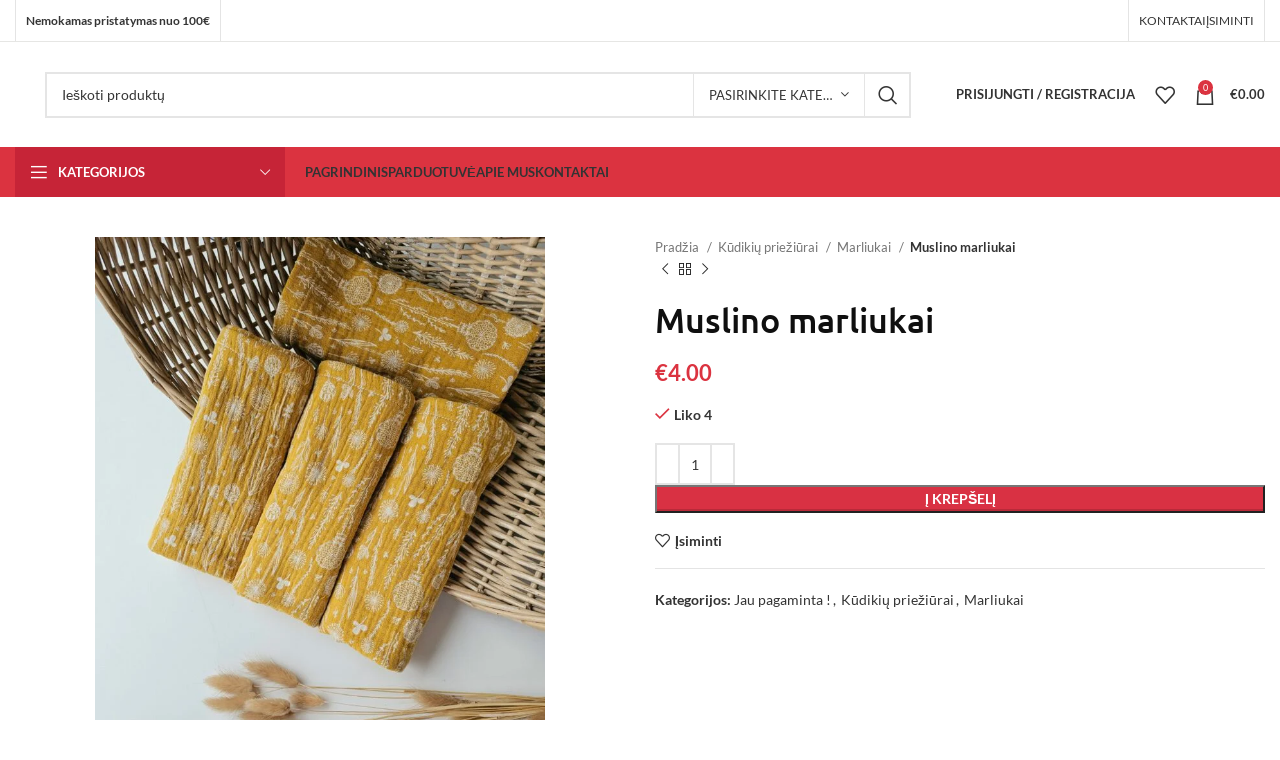

--- FILE ---
content_type: text/html; charset=UTF-8
request_url: https://zuikispuikis.lt/produktas/muslino-marliukai/
body_size: 56409
content:
<!DOCTYPE html>
<html lang="lt-LT">
<head>
	<meta charset="UTF-8">
	<link rel="profile" href="https://gmpg.org/xfn/11">
	<link rel="pingback" href="https://zuikispuikis.lt/xmlrpc.php">

			<script src="[data-uri]" defer></script>
		<title>Muslino marliukai &#8211; ZuikisPuikis</title>
<meta name='robots' content='max-image-preview:large' />
	
	<link rel='dns-prefetch' href='//cdn.jsdelivr.net' />
<link rel='dns-prefetch' href='//cdnjs.cloudflare.com' />
<link rel='dns-prefetch' href='//fonts.googleapis.com' />
<link rel="alternate" type="application/rss+xml" title="ZuikisPuikis &raquo; Įrašų RSS srautas" href="https://zuikispuikis.lt/feed/" />
<link rel="alternate" type="application/rss+xml" title="ZuikisPuikis &raquo; Komentarų RSS srautas" href="https://zuikispuikis.lt/comments/feed/" />
<link rel="alternate" type="application/rss+xml" title="ZuikisPuikis &raquo; Įrašo „Muslino marliukai“ komentarų RSS srautas" href="https://zuikispuikis.lt/produktas/muslino-marliukai/feed/" />
<link data-optimized="2" rel="stylesheet" href="https://zuikispuikis.lt/wp-content/litespeed/css/90f00f5067c4c8b732a64f98d8e65a4f.css?ver=2890a" />


















































































<script type="text/javascript" src="https://zuikispuikis.lt/wp-includes/js/jquery/jquery.min.js?ver=3.7.1" id="jquery-core-js"></script>
<script data-optimized="1" type="text/javascript" src="https://zuikispuikis.lt/wp-content/litespeed/js/47c05d4b7ccd049cbf72b47bbaea10ea.js?ver=b8fd0" id="jquery-migrate-js" defer data-deferred="1"></script>
<script data-optimized="1" type="text/javascript" src="https://zuikispuikis.lt/wp-content/litespeed/js/2754318769acba3cd0ab797c4712b6c2.js?ver=2b6c2" id="select2-js" defer data-deferred="1"></script>
<script data-optimized="1" type="text/javascript" id="woo-lithuaniapost-js-extra" src="[data-uri]" defer></script>
<script data-optimized="1" type="text/javascript" src="https://zuikispuikis.lt/wp-content/litespeed/js/be2dc9b5ef3b40a89337bb691247f848.js?ver=1b426" id="woo-lithuaniapost-js" defer data-deferred="1"></script>
<script data-optimized="1" type="text/javascript" src="https://zuikispuikis.lt/wp-content/litespeed/js/04cac64395d27f0cde6b7276dece91cc.js?ver=96f44" id="woo-lithuaniapost-lpexpress-terminal-block-js" defer data-deferred="1"></script>
<script data-optimized="1" type="text/javascript" src="https://zuikispuikis.lt/wp-content/litespeed/js/2f3fd8ca882e3217c480233d3d71fddf.js?ver=f174d" id="woo-lithuaniapost-shipping-logo-js" defer data-deferred="1"></script>
<script data-optimized="1" type="text/javascript" src="https://zuikispuikis.lt/wp-content/litespeed/js/45c0f19b31dc4cd6dafa2df366c8c0b3.js?ver=29c1a" id="wc-jquery-blockui-js" defer="defer" data-wp-strategy="defer"></script>
<script data-optimized="1" type="text/javascript" id="wc-add-to-cart-js-extra" src="[data-uri]" defer></script>
<script data-optimized="1" type="text/javascript" src="https://zuikispuikis.lt/wp-content/litespeed/js/fc70f759a188843193e4b8aedcfe2df6.js?ver=97786" id="wc-add-to-cart-js" defer="defer" data-wp-strategy="defer"></script>
<script data-optimized="1" type="text/javascript" src="https://zuikispuikis.lt/wp-content/litespeed/js/74a3f25278453413e41e6491e8a9ac37.js?ver=1fa31" id="wc-zoom-js" defer="defer" data-wp-strategy="defer"></script>
<script data-optimized="1" type="text/javascript" id="wc-single-product-js-extra" src="[data-uri]" defer></script>
<script data-optimized="1" type="text/javascript" src="https://zuikispuikis.lt/wp-content/litespeed/js/c7dbc0c83b372102768ddee8a325f4c3.js?ver=8028c" id="wc-single-product-js" defer="defer" data-wp-strategy="defer"></script>
<script data-optimized="1" type="text/javascript" src="https://zuikispuikis.lt/wp-content/litespeed/js/f1878e2a0952e7e0742660a0a51b10fe.js?ver=09037" id="wc-js-cookie-js" defer="defer" data-wp-strategy="defer"></script>
<script data-optimized="1" type="text/javascript" id="woocommerce-js-extra" src="[data-uri]" defer></script>
<script data-optimized="1" type="text/javascript" src="https://zuikispuikis.lt/wp-content/litespeed/js/c555faba90da979b22ba99804ab18e47.js?ver=6eaf0" id="woocommerce-js" defer="defer" data-wp-strategy="defer"></script>
<script data-optimized="1" type="text/javascript" src="https://zuikispuikis.lt/wp-content/litespeed/js/a2f1b962cb630b3f11628f863203143b.js?ver=7eb3f" id="wd-device-library-js" defer data-deferred="1"></script>
<link rel="https://api.w.org/" href="https://zuikispuikis.lt/wp-json/" /><link rel="alternate" title="JSON" type="application/json" href="https://zuikispuikis.lt/wp-json/wp/v2/product/11088" /><link rel="EditURI" type="application/rsd+xml" title="RSD" href="https://zuikispuikis.lt/xmlrpc.php?rsd" />
<meta name="generator" content="WordPress 6.8.3" />
<meta name="generator" content="WooCommerce 10.4.3" />
<link rel="canonical" href="https://zuikispuikis.lt/produktas/muslino-marliukai/" />
<link rel='shortlink' href='https://zuikispuikis.lt/?p=11088' />
<link rel="alternate" title="oEmbed (JSON)" type="application/json+oembed" href="https://zuikispuikis.lt/wp-json/oembed/1.0/embed?url=https%3A%2F%2Fzuikispuikis.lt%2Fproduktas%2Fmuslino-marliukai%2F" />
<link rel="alternate" title="oEmbed (XML)" type="text/xml+oembed" href="https://zuikispuikis.lt/wp-json/oembed/1.0/embed?url=https%3A%2F%2Fzuikispuikis.lt%2Fproduktas%2Fmuslino-marliukai%2F&#038;format=xml" />
					<meta name="viewport" content="width=device-width, initial-scale=1.0, maximum-scale=1.0, user-scalable=no">
										<noscript><style>.woocommerce-product-gallery{ opacity: 1 !important; }</style></noscript>
	<meta name="generator" content="Elementor 3.33.5; features: additional_custom_breakpoints; settings: css_print_method-external, google_font-enabled, font_display-auto">
			
			<noscript><style>.lazyload[data-src]{display:none !important;}</style></noscript><link rel="icon" href="https://zuikispuikis.lt/wp-content/uploads/2022/05/icon-150x150.png" sizes="32x32" />
<link rel="icon" href="https://zuikispuikis.lt/wp-content/uploads/2022/05/icon.png" sizes="192x192" />
<link rel="apple-touch-icon" href="https://zuikispuikis.lt/wp-content/uploads/2022/05/icon.png" />
<meta name="msapplication-TileImage" content="https://zuikispuikis.lt/wp-content/uploads/2022/05/icon.png" />
		
					
			</head>

<body class="wp-singular product-template-default single single-product postid-11088 wp-theme-woodmart wp-child-theme-woodmart-child theme-woodmart woocommerce woocommerce-page woocommerce-no-js wrapper-custom  woodmart-product-design-default categories-accordion-on woodmart-archive-shop woodmart-ajax-shop-on offcanvas-sidebar-mobile offcanvas-sidebar-tablet elementor-default elementor-kit-6">
			<script data-optimized="1" type="text/javascript" id="wd-flicker-fix">// Flicker fix.</script>	
	
	<div class="website-wrapper">
									<header class="whb-header whb-header_307766 whb-sticky-shadow whb-scroll-slide whb-sticky-clone whb-hide-on-scroll">
					<div class="whb-main-header">
	
<div class="whb-row whb-top-bar whb-not-sticky-row whb-without-bg whb-border-fullwidth whb-color-dark whb-flex-flex-middle">
	<div class="container">
		<div class="whb-flex-row whb-top-bar-inner">
			<div class="whb-column whb-col-left whb-visible-lg">
	<div class="wd-header-divider wd-full-height "></div>
<div class="wd-header-text set-cont-mb-s reset-last-child "><strong>Nemokamas pristatymas nuo 100€</strong></div>
<div class="wd-header-divider wd-full-height "></div></div>
<div class="whb-column whb-col-center whb-visible-lg whb-empty-column">
	</div>
<div class="whb-column whb-col-right whb-visible-lg">
	
			<div class="wd-social-icons icons-design-default icons-size- color-scheme-dark social-follow social-form-circle text-center">

				
									<a rel="noopener noreferrer nofollow" href="https://facebook.com/ZuikisPuikis-103863045583952/" target="_blank" class=" wd-social-icon social-facebook" aria-label="Facebook social link">
						<span class="wd-icon"></span>
											</a>
				
				
				
				
				
				
				
				
				
				
				
				
				
				
				
				
				
								
								
				
								
				
			</div>

		<div class="wd-header-divider wd-full-height "></div>
<div class="wd-header-nav wd-header-secondary-nav text-right wd-full-height" role="navigation" aria-label="Secondary navigation">
	<ul id="menu-virsutinis-meniu" class="menu wd-nav wd-nav-secondary wd-style-bordered wd-gap-s"><li id="menu-item-8499" class="menu-item menu-item-type-post_type menu-item-object-page menu-item-8499 item-level-0 menu-simple-dropdown wd-event-hover" ><a href="https://zuikispuikis.lt/kontaktai/" class="woodmart-nav-link"><span class="nav-link-text">Kontaktai</span></a></li>
<li id="menu-item-8500" class="menu-item menu-item-type-post_type menu-item-object-page menu-item-8500 item-level-0 menu-simple-dropdown wd-event-hover" ><a href="https://zuikispuikis.lt/isiminti/" class="woodmart-nav-link"><span class="nav-link-text">Įsiminti</span></a></li>
</ul></div><!--END MAIN-NAV-->
<div class="wd-header-divider wd-full-height "></div></div>
<div class="whb-column whb-col-mobile whb-hidden-lg">
	
			<div class="wd-social-icons icons-design-default icons-size- color-scheme-dark social-follow social-form-circle text-center">

				
									<a rel="noopener noreferrer nofollow" href="https://facebook.com/ZuikisPuikis-103863045583952/" target="_blank" class=" wd-social-icon social-facebook" aria-label="Facebook social link">
						<span class="wd-icon"></span>
											</a>
				
				
				
				
				
				
				
				
				
				
				
				
				
				
				
				
				
								
								
				
								
				
			</div>

		</div>
		</div>
	</div>
</div>

<div class="whb-row whb-general-header whb-not-sticky-row whb-without-bg whb-without-border whb-color-dark whb-flex-flex-middle">
	<div class="container">
		<div class="whb-flex-row whb-general-header-inner">
			<div class="whb-column whb-col-left whb-visible-lg">
	<div class="site-logo">
	<a href="https://zuikispuikis.lt/" class="wd-logo wd-main-logo" rel="home">
		<img width="400" height="88" src="[data-uri]" class="attachment-full size-full lazyload" alt="" style="max-width:245px;" decoding="async"   data-src="https://zuikispuikis.lt/wp-content/uploads/2022/05/logotipas.png" data-srcset="https://zuikispuikis.lt/wp-content/uploads/2022/05/logotipas.png 400w, https://zuikispuikis.lt/wp-content/uploads/2022/05/logotipas-150x33.png 150w" data-sizes="auto" data-eio-rwidth="400" data-eio-rheight="88" /><noscript><img width="400" height="88" src="https://zuikispuikis.lt/wp-content/uploads/2022/05/logotipas.png" class="attachment-full size-full" alt="" style="max-width:245px;" decoding="async" srcset="https://zuikispuikis.lt/wp-content/uploads/2022/05/logotipas.png 400w, https://zuikispuikis.lt/wp-content/uploads/2022/05/logotipas-150x33.png 150w" sizes="(max-width: 400px) 100vw, 400px" data-eio="l" /></noscript>	</a>
	</div>
</div>
<div class="whb-column whb-col-center whb-visible-lg">
	<div class="whb-space-element " style="width:10px;"></div>			<div class="wd-search-form wd-header-search-form wd-display-form whb-9x1ytaxq7aphtb3npidp">
				
				
				<form role="search" method="get" class="searchform  wd-with-cat wd-style-default wd-cat-style-bordered woodmart-ajax-search" action="https://zuikispuikis.lt/"  data-thumbnail="1" data-price="1" data-post_type="product" data-count="20" data-sku="0" data-symbols_count="3">
					<input type="text" class="s" placeholder="Ieškoti produktų" value="" name="s" aria-label="Search" title="Ieškoti produktų" required/>
					<input type="hidden" name="post_type" value="product">
								<div class="wd-search-cat wd-scroll">
				<input type="hidden" name="product_cat" value="0">
				<a href="#" rel="nofollow" data-val="0">
					<span>
						Pasirinkite kategoriją					</span>
				</a>
				<div class="wd-dropdown wd-dropdown-search-cat wd-dropdown-menu wd-scroll-content wd-design-default">
					<ul class="wd-sub-menu">
						<li style="display:none;"><a href="#" data-val="0">Pasirinkite kategoriją</a></li>
							<li class="cat-item cat-item-15"><a class="pf-value" href="https://zuikispuikis.lt/produkto-kategorija/be-kategorijos/" data-val="be-kategorijos" data-title="Be kategorijos" >Be kategorijos</a>
</li>
	<li class="cat-item cat-item-101"><a class="pf-value" href="https://zuikispuikis.lt/produkto-kategorija/dekoratyvines-pagalveles/" data-val="dekoratyvines-pagalveles" data-title="Dekoratyvinės pagalvėlės" >Dekoratyvinės pagalvėlės</a>
</li>
	<li class="cat-item cat-item-103"><a class="pf-value" href="https://zuikispuikis.lt/produkto-kategorija/dovanu-rinkiniai/" data-val="dovanu-rinkiniai" data-title="Dovanų rinkiniai" >Dovanų rinkiniai</a>
<ul class='children'>
	<li class="cat-item cat-item-281"><a class="pf-value" href="https://zuikispuikis.lt/produkto-kategorija/dovanu-rinkiniai/berniukams/" data-val="berniukams" data-title="Berniukams" >Berniukams</a>
</li>
	<li class="cat-item cat-item-280"><a class="pf-value" href="https://zuikispuikis.lt/produkto-kategorija/dovanu-rinkiniai/mergaitems/" data-val="mergaitems" data-title="Mergaitėms" >Mergaitėms</a>
</li>
	<li class="cat-item cat-item-282"><a class="pf-value" href="https://zuikispuikis.lt/produkto-kategorija/dovanu-rinkiniai/neutralus/" data-val="neutralus" data-title="Neutralūs" >Neutralūs</a>
</li>
</ul>
</li>
	<li class="cat-item cat-item-86"><a class="pf-value" href="https://zuikispuikis.lt/produkto-kategorija/jau-pagaminta/" data-val="jau-pagaminta" data-title="Jau pagaminta !" >Jau pagaminta !</a>
</li>
	<li class="cat-item cat-item-83"><a class="pf-value" href="https://zuikispuikis.lt/produkto-kategorija/kudikiu-prieziurai/" data-val="kudikiu-prieziurai" data-title="Kūdikių priežiūrai" >Kūdikių priežiūrai</a>
<ul class='children'>
	<li class="cat-item cat-item-424"><a class="pf-value" href="https://zuikispuikis.lt/produkto-kategorija/kudikiu-prieziurai/kepurytes/" data-val="kepurytes" data-title="Kepurytės" >Kepurytės</a>
</li>
	<li class="cat-item cat-item-93"><a class="pf-value" href="https://zuikispuikis.lt/produkto-kategorija/kudikiu-prieziurai/marliukai/" data-val="marliukai" data-title="Marliukai" >Marliukai</a>
</li>
	<li class="cat-item cat-item-92"><a class="pf-value" href="https://zuikispuikis.lt/produkto-kategorija/kudikiu-prieziurai/vilnones-merino-kojinytes/" data-val="vilnones-merino-kojinytes" data-title="Vilnonės ir merino kojinytės" >Vilnonės ir merino kojinytės</a>
</li>
	<li class="cat-item cat-item-95"><a class="pf-value" href="https://zuikispuikis.lt/produkto-kategorija/kudikiu-prieziurai/vysniu-kauliuku-sildukai/" data-val="vysniu-kauliuku-sildukai" data-title="Vyšnių kauliukų šildukai" >Vyšnių kauliukų šildukai</a>
</li>
	<li class="cat-item cat-item-94"><a class="pf-value" href="https://zuikispuikis.lt/produkto-kategorija/kudikiu-prieziurai/vystiklai/" data-val="vystiklai" data-title="Vystiklai" >Vystiklai</a>
</li>
</ul>
</li>
	<li class="cat-item cat-item-82"><a class="pf-value" href="https://zuikispuikis.lt/produkto-kategorija/maudynems/" data-val="maudynems" data-title="Maudynėms" >Maudynėms</a>
<ul class='children'>
	<li class="cat-item cat-item-91"><a class="pf-value" href="https://zuikispuikis.lt/produkto-kategorija/maudynems/poncai/" data-val="poncai" data-title="Pončai" >Pončai</a>
</li>
	<li class="cat-item cat-item-90"><a class="pf-value" href="https://zuikispuikis.lt/produkto-kategorija/maudynems/ranksluosciai/" data-val="ranksluosciai" data-title="Rankšluoščiai" >Rankšluoščiai</a>
</li>
</ul>
</li>
	<li class="cat-item cat-item-75"><a class="pf-value" href="https://zuikispuikis.lt/produkto-kategorija/miegui/" data-val="miegui" data-title="Miegui" >Miegui</a>
<ul class='children'>
	<li class="cat-item cat-item-78"><a class="pf-value" href="https://zuikispuikis.lt/produkto-kategorija/miegui/apsaugeles/" data-val="apsaugeles" data-title="Apsaugėlės" >Apsaugėlės</a>
</li>
	<li class="cat-item cat-item-81"><a class="pf-value" href="https://zuikispuikis.lt/produkto-kategorija/miegui/i-vezimeli/" data-val="i-vezimeli" data-title="Į vežimėlį" >Į vežimėlį</a>
</li>
	<li class="cat-item cat-item-76"><a class="pf-value" href="https://zuikispuikis.lt/produkto-kategorija/miegui/migdukai/" data-val="migdukai" data-title="Migdukai" >Migdukai</a>
</li>
	<li class="cat-item cat-item-80"><a class="pf-value" href="https://zuikispuikis.lt/produkto-kategorija/miegui/patalyne/" data-val="patalyne" data-title="Patalynė" >Patalynė</a>
</li>
	<li class="cat-item cat-item-77"><a class="pf-value" href="https://zuikispuikis.lt/produkto-kategorija/miegui/pledai/" data-val="pledai" data-title="Pledai" >Pledai</a>
	<ul class='children'>
	<li class="cat-item cat-item-247"><a class="pf-value" href="https://zuikispuikis.lt/produkto-kategorija/miegui/pledai/flysas/" data-val="flysas" data-title="Flysas" >Flysas</a>
</li>
	<li class="cat-item cat-item-218"><a class="pf-value" href="https://zuikispuikis.lt/produkto-kategorija/miegui/pledai/merino-vilnos/" data-val="merino-vilnos" data-title="Merino vilnos" >Merino vilnos</a>
</li>
	<li class="cat-item cat-item-208"><a class="pf-value" href="https://zuikispuikis.lt/produkto-kategorija/miegui/pledai/minky/" data-val="minky" data-title="Minky" >Minky</a>
</li>
	<li class="cat-item cat-item-210"><a class="pf-value" href="https://zuikispuikis.lt/produkto-kategorija/miegui/pledai/muslinas/" data-val="muslinas" data-title="Muslinas" >Muslinas</a>
</li>
	</ul>
</li>
</ul>
</li>
	<li class="cat-item cat-item-296"><a class="pf-value" href="https://zuikispuikis.lt/produkto-kategorija/plauku-gumytes/" data-val="plauku-gumytes" data-title="Plaukų gumytės" >Plaukų gumytės</a>
</li>
	<li class="cat-item cat-item-102"><a class="pf-value" href="https://zuikispuikis.lt/produkto-kategorija/siuvineti-ransluosciai/" data-val="siuvineti-ransluosciai" data-title="Siuvinėti ranšluosčiai" >Siuvinėti ranšluosčiai</a>
</li>
	<li class="cat-item cat-item-97"><a class="pf-value" href="https://zuikispuikis.lt/produkto-kategorija/zaidimams/" data-val="zaidimams" data-title="Žaidimams" >Žaidimams</a>
<ul class='children'>
	<li class="cat-item cat-item-98"><a class="pf-value" href="https://zuikispuikis.lt/produkto-kategorija/zaidimams/barskuciai/" data-val="barskuciai" data-title="Barškučiai" >Barškučiai</a>
</li>
	<li class="cat-item cat-item-99"><a class="pf-value" href="https://zuikispuikis.lt/produkto-kategorija/zaidimams/minksti-zaislai/" data-val="minksti-zaislai" data-title="Minkšti žaislai" >Minkšti žaislai</a>
</li>
</ul>
</li>
					</ul>
				</div>
			</div>
								<button type="submit" class="searchsubmit">
						<span>
							Search						</span>
											</button>
				</form>

				
				
									<div class="search-results-wrapper">
						<div class="wd-dropdown-results wd-scroll wd-dropdown">
							<div class="wd-scroll-content"></div>
						</div>
					</div>
				
				
							</div>
		<div class="whb-space-element " style="width:10px;"></div></div>
<div class="whb-column whb-col-right whb-visible-lg">
	<div class="whb-space-element " style="width:15px;"></div><div class="wd-header-my-account wd-tools-element wd-event-hover wd-design-1 wd-account-style-text login-side-opener whb-vssfpylqqax9pvkfnxoz">
			<a href="https://zuikispuikis.lt/paskyra/" title="Mano profilis">
			
				<span class="wd-tools-icon">
									</span>
				<span class="wd-tools-text">
				Prisijungti / Registracija			</span>

					</a>

			</div>

<div class="wd-header-wishlist wd-tools-element wd-style-icon wd-design-2 whb-a22wdkiy3r40yw2paskq" title="Įsiminti">
	<a href="https://zuikispuikis.lt/isiminti/">
		
			<span class="wd-tools-icon">
				
							</span>

			<span class="wd-tools-text">
				Įsiminti			</span>

			</a>
</div>

<div class="wd-header-cart wd-tools-element wd-design-2 cart-widget-opener whb-nedhm962r512y1xz9j06">
	<a href="https://zuikispuikis.lt/krepselis/" title="Krepšelis">
		
			<span class="wd-tools-icon wd-icon-alt">
															<span class="wd-cart-number wd-tools-count">0 <span>items</span></span>
									</span>
			<span class="wd-tools-text">
				
										<span class="wd-cart-subtotal"><span class="woocommerce-Price-amount amount"><bdi><span class="woocommerce-Price-currencySymbol">&euro;</span>0.00</bdi></span></span>
					</span>

			</a>
	</div>
</div>
<div class="whb-column whb-mobile-left whb-hidden-lg">
	<div class="wd-tools-element wd-header-mobile-nav wd-style-text wd-design-1 whb-g1k0m1tib7raxrwkm1t3">
	<a href="#" rel="nofollow" aria-label="Open mobile menu">
		
		<span class="wd-tools-icon">
					</span>

		<span class="wd-tools-text">Menu</span>

			</a>
</div><!--END wd-header-mobile-nav--></div>
<div class="whb-column whb-mobile-center whb-hidden-lg">
	<div class="site-logo">
	<a href="https://zuikispuikis.lt/" class="wd-logo wd-main-logo" rel="home">
		<img width="400" height="88" src="[data-uri]" class="attachment-full size-full lazyload" alt="" style="max-width:179px;" decoding="async"   data-src="https://zuikispuikis.lt/wp-content/uploads/2022/05/logotipas.png" data-srcset="https://zuikispuikis.lt/wp-content/uploads/2022/05/logotipas.png 400w, https://zuikispuikis.lt/wp-content/uploads/2022/05/logotipas-150x33.png 150w" data-sizes="auto" data-eio-rwidth="400" data-eio-rheight="88" /><noscript><img width="400" height="88" src="https://zuikispuikis.lt/wp-content/uploads/2022/05/logotipas.png" class="attachment-full size-full" alt="" style="max-width:179px;" decoding="async" srcset="https://zuikispuikis.lt/wp-content/uploads/2022/05/logotipas.png 400w, https://zuikispuikis.lt/wp-content/uploads/2022/05/logotipas-150x33.png 150w" sizes="(max-width: 400px) 100vw, 400px" data-eio="l" /></noscript>	</a>
	</div>
</div>
<div class="whb-column whb-mobile-right whb-hidden-lg">
	
<div class="wd-header-cart wd-tools-element wd-design-5 cart-widget-opener whb-trk5sfmvib0ch1s1qbtc">
	<a href="https://zuikispuikis.lt/krepselis/" title="Krepšelis">
		
			<span class="wd-tools-icon wd-icon-alt">
															<span class="wd-cart-number wd-tools-count">0 <span>items</span></span>
									</span>
			<span class="wd-tools-text">
				
										<span class="wd-cart-subtotal"><span class="woocommerce-Price-amount amount"><bdi><span class="woocommerce-Price-currencySymbol">&euro;</span>0.00</bdi></span></span>
					</span>

			</a>
	</div>
</div>
		</div>
	</div>
</div>

<div class="whb-row whb-header-bottom whb-not-sticky-row whb-with-bg whb-without-border whb-color-light whb-flex-flex-middle whb-hidden-mobile">
	<div class="container">
		<div class="whb-flex-row whb-header-bottom-inner">
			<div class="whb-column whb-col-left whb-visible-lg">
	
<div class="wd-header-cats wd-style-1 wd-event-hover whb-wjlcubfdmlq3d7jvmt23" role="navigation" aria-label="Header categories navigation">
	<span class="menu-opener color-scheme-light has-bg">
					<span class="menu-opener-icon"></span>
		
		<span class="menu-open-label">
			Kategorijos		</span>
	</span>
	<div class="wd-dropdown wd-dropdown-cats">
		<ul id="menu-categories" class="menu wd-nav wd-nav-vertical wd-design-default"><li id="menu-item-8520" class="menu-item menu-item-type-taxonomy menu-item-object-product_cat menu-item-has-children menu-item-8520 item-level-0 menu-simple-dropdown wd-event-hover" ><a href="https://zuikispuikis.lt/produkto-kategorija/miegui/" class="woodmart-nav-link"><img width="150" height="150" src="[data-uri]" class="wd-nav-img lazyload" alt="" decoding="async"   data-src="https://zuikispuikis.lt/wp-content/uploads/2022/05/miegui_black-150x150.png" data-srcset="https://zuikispuikis.lt/wp-content/uploads/2022/05/miegui_black-150x150.png 150w, https://zuikispuikis.lt/wp-content/uploads/2022/05/miegui_black.png 256w" data-sizes="auto" data-eio-rwidth="150" data-eio-rheight="150" /><noscript><img width="150" height="150" src="https://zuikispuikis.lt/wp-content/uploads/2022/05/miegui_black-150x150.png" class="wd-nav-img" alt="" decoding="async" srcset="https://zuikispuikis.lt/wp-content/uploads/2022/05/miegui_black-150x150.png 150w, https://zuikispuikis.lt/wp-content/uploads/2022/05/miegui_black.png 256w" sizes="(max-width: 150px) 100vw, 150px" data-eio="l" /></noscript><span class="nav-link-text">Miegui</span></a><div class="color-scheme-dark wd-design-default wd-dropdown-menu wd-dropdown"><div class="container">
<ul class="wd-sub-menu color-scheme-dark">
	<li id="menu-item-8523" class="menu-item menu-item-type-taxonomy menu-item-object-product_cat menu-item-8523 item-level-1 wd-event-hover" ><a href="https://zuikispuikis.lt/produkto-kategorija/miegui/migdukai/" class="woodmart-nav-link">Migdukai</a></li>
	<li id="menu-item-8526" class="menu-item menu-item-type-taxonomy menu-item-object-product_cat menu-item-has-children menu-item-8526 item-level-1 wd-event-hover" ><a href="https://zuikispuikis.lt/produkto-kategorija/miegui/pledai/" class="woodmart-nav-link">Pledai</a>
	<ul class="sub-sub-menu wd-dropdown">
		<li id="menu-item-10565" class="menu-item menu-item-type-taxonomy menu-item-object-product_cat menu-item-10565 item-level-2 wd-event-hover" ><a href="https://zuikispuikis.lt/produkto-kategorija/miegui/pledai/flysas/" class="woodmart-nav-link">Flysas</a></li>
		<li id="menu-item-10566" class="menu-item menu-item-type-taxonomy menu-item-object-product_cat menu-item-10566 item-level-2 wd-event-hover" ><a href="https://zuikispuikis.lt/produkto-kategorija/miegui/pledai/medvilnes/" class="woodmart-nav-link">Medvilnės</a></li>
		<li id="menu-item-10567" class="menu-item menu-item-type-taxonomy menu-item-object-product_cat menu-item-10567 item-level-2 wd-event-hover" ><a href="https://zuikispuikis.lt/produkto-kategorija/miegui/pledai/merino-vilnos/" class="woodmart-nav-link">Merino vilnos</a></li>
		<li id="menu-item-10563" class="menu-item menu-item-type-taxonomy menu-item-object-product_cat menu-item-10563 item-level-2 wd-event-hover" ><a href="https://zuikispuikis.lt/produkto-kategorija/miegui/pledai/minky/" class="woodmart-nav-link">Minky</a></li>
		<li id="menu-item-10564" class="menu-item menu-item-type-taxonomy menu-item-object-product_cat menu-item-10564 item-level-2 wd-event-hover" ><a href="https://zuikispuikis.lt/produkto-kategorija/miegui/pledai/muslinas/" class="woodmart-nav-link">Muslinas</a></li>
	</ul>
</li>
	<li id="menu-item-8527" class="menu-item menu-item-type-taxonomy menu-item-object-product_cat menu-item-8527 item-level-1 wd-event-hover" ><a href="https://zuikispuikis.lt/produkto-kategorija/miegui/apsaugeles/" class="woodmart-nav-link">Apsaugėlės</a></li>
	<li id="menu-item-8529" class="menu-item menu-item-type-taxonomy menu-item-object-product_cat menu-item-8529 item-level-1 wd-event-hover" ><a href="https://zuikispuikis.lt/produkto-kategorija/miegui/patalyne/" class="woodmart-nav-link">Patalynė</a></li>
	<li id="menu-item-8530" class="menu-item menu-item-type-taxonomy menu-item-object-product_cat menu-item-8530 item-level-1 wd-event-hover" ><a href="https://zuikispuikis.lt/produkto-kategorija/miegui/i-vezimeli/" class="woodmart-nav-link">Į vežimėlį</a></li>
</ul>
</div>
</div>
</li>
<li id="menu-item-8589" class="menu-item menu-item-type-taxonomy menu-item-object-product_cat menu-item-has-children menu-item-8589 item-level-0 menu-simple-dropdown wd-event-hover" ><a href="https://zuikispuikis.lt/produkto-kategorija/maudynems/" class="woodmart-nav-link"><img loading="lazy" width="150" height="150" src="[data-uri]" class="wd-nav-img lazyload" alt="" decoding="async"   data-src="https://zuikispuikis.lt/wp-content/uploads/2022/05/maudynems_black-150x150.png" data-srcset="https://zuikispuikis.lt/wp-content/uploads/2022/05/maudynems_black-150x150.png 150w, https://zuikispuikis.lt/wp-content/uploads/2022/05/maudynems_black-300x300.png 300w, https://zuikispuikis.lt/wp-content/uploads/2022/05/maudynems_black-430x430.png 430w, https://zuikispuikis.lt/wp-content/uploads/2022/05/maudynems_black.png 512w" data-sizes="auto" data-eio-rwidth="150" data-eio-rheight="150" /><noscript><img loading="lazy" width="150" height="150" src="https://zuikispuikis.lt/wp-content/uploads/2022/05/maudynems_black-150x150.png" class="wd-nav-img" alt="" decoding="async" srcset="https://zuikispuikis.lt/wp-content/uploads/2022/05/maudynems_black-150x150.png 150w, https://zuikispuikis.lt/wp-content/uploads/2022/05/maudynems_black-300x300.png 300w, https://zuikispuikis.lt/wp-content/uploads/2022/05/maudynems_black-430x430.png 430w, https://zuikispuikis.lt/wp-content/uploads/2022/05/maudynems_black.png 512w" sizes="(max-width: 150px) 100vw, 150px" data-eio="l" /></noscript><span class="nav-link-text">Maudynėms</span></a><div class="color-scheme-dark wd-design-default wd-dropdown-menu wd-dropdown"><div class="container">
<ul class="wd-sub-menu color-scheme-dark">
	<li id="menu-item-8590" class="menu-item menu-item-type-taxonomy menu-item-object-product_cat menu-item-8590 item-level-1 wd-event-hover" ><a href="https://zuikispuikis.lt/produkto-kategorija/maudynems/ranksluosciai/" class="woodmart-nav-link">Rankšluoščiai</a></li>
	<li id="menu-item-8591" class="menu-item menu-item-type-taxonomy menu-item-object-product_cat menu-item-8591 item-level-1 wd-event-hover" ><a href="https://zuikispuikis.lt/produkto-kategorija/maudynems/poncai/" class="woodmart-nav-link">Pončai</a></li>
</ul>
</div>
</div>
</li>
<li id="menu-item-8592" class="menu-item menu-item-type-taxonomy menu-item-object-product_cat current-product-ancestor current-menu-parent current-product-parent menu-item-has-children menu-item-8592 item-level-0 menu-simple-dropdown wd-event-hover" ><a href="https://zuikispuikis.lt/produkto-kategorija/kudikiu-prieziurai/" class="woodmart-nav-link"><img loading="lazy" width="150" height="150" src="[data-uri]" class="wd-nav-img lazyload" alt="" decoding="async"   data-src="https://zuikispuikis.lt/wp-content/uploads/2022/05/kudikiu_prieziurai_black-150x150.png" data-srcset="https://zuikispuikis.lt/wp-content/uploads/2022/05/kudikiu_prieziurai_black-150x150.png 150w, https://zuikispuikis.lt/wp-content/uploads/2022/05/kudikiu_prieziurai_black-300x300.png 300w, https://zuikispuikis.lt/wp-content/uploads/2022/05/kudikiu_prieziurai_black-430x430.png 430w, https://zuikispuikis.lt/wp-content/uploads/2022/05/kudikiu_prieziurai_black.png 512w" data-sizes="auto" data-eio-rwidth="150" data-eio-rheight="150" /><noscript><img loading="lazy" width="150" height="150" src="https://zuikispuikis.lt/wp-content/uploads/2022/05/kudikiu_prieziurai_black-150x150.png" class="wd-nav-img" alt="" decoding="async" srcset="https://zuikispuikis.lt/wp-content/uploads/2022/05/kudikiu_prieziurai_black-150x150.png 150w, https://zuikispuikis.lt/wp-content/uploads/2022/05/kudikiu_prieziurai_black-300x300.png 300w, https://zuikispuikis.lt/wp-content/uploads/2022/05/kudikiu_prieziurai_black-430x430.png 430w, https://zuikispuikis.lt/wp-content/uploads/2022/05/kudikiu_prieziurai_black.png 512w" sizes="(max-width: 150px) 100vw, 150px" data-eio="l" /></noscript><span class="nav-link-text">Kūdikių priežiūrai</span></a><div class="color-scheme-dark wd-design-default wd-dropdown-menu wd-dropdown"><div class="container">
<ul class="wd-sub-menu color-scheme-dark">
	<li id="menu-item-8593" class="menu-item menu-item-type-taxonomy menu-item-object-product_cat menu-item-8593 item-level-1 wd-event-hover" ><a href="https://zuikispuikis.lt/produkto-kategorija/kudikiu-prieziurai/vilnones-merino-kojinytes/" class="woodmart-nav-link">Vilnonės ir merino kojinytės</a></li>
	<li id="menu-item-8594" class="menu-item menu-item-type-taxonomy menu-item-object-product_cat current-product-ancestor current-menu-parent current-product-parent menu-item-8594 item-level-1 wd-event-hover" ><a href="https://zuikispuikis.lt/produkto-kategorija/kudikiu-prieziurai/marliukai/" class="woodmart-nav-link">Marliukai</a></li>
	<li id="menu-item-8595" class="menu-item menu-item-type-taxonomy menu-item-object-product_cat menu-item-8595 item-level-1 wd-event-hover" ><a href="https://zuikispuikis.lt/produkto-kategorija/kudikiu-prieziurai/vysniu-kauliuku-sildukai/" class="woodmart-nav-link">Vyšnių kauliukų šildukai</a></li>
	<li id="menu-item-8596" class="menu-item menu-item-type-taxonomy menu-item-object-product_cat menu-item-8596 item-level-1 wd-event-hover" ><a href="https://zuikispuikis.lt/produkto-kategorija/kudikiu-prieziurai/vystiklai/" class="woodmart-nav-link">Vystiklai</a></li>
</ul>
</div>
</div>
</li>
<li id="menu-item-8597" class="menu-item menu-item-type-taxonomy menu-item-object-product_cat menu-item-has-children menu-item-8597 item-level-0 menu-simple-dropdown wd-event-hover" ><a href="https://zuikispuikis.lt/produkto-kategorija/zaidimams/" class="woodmart-nav-link"><img loading="lazy" width="150" height="150" src="[data-uri]" class="wd-nav-img lazyload" alt="" decoding="async"   data-src="https://zuikispuikis.lt/wp-content/uploads/2022/05/zaidimams_black-150x150.png" data-srcset="https://zuikispuikis.lt/wp-content/uploads/2022/05/zaidimams_black-150x150.png 150w, https://zuikispuikis.lt/wp-content/uploads/2022/05/zaidimams_black.png 256w" data-sizes="auto" data-eio-rwidth="150" data-eio-rheight="150" /><noscript><img loading="lazy" width="150" height="150" src="https://zuikispuikis.lt/wp-content/uploads/2022/05/zaidimams_black-150x150.png" class="wd-nav-img" alt="" decoding="async" srcset="https://zuikispuikis.lt/wp-content/uploads/2022/05/zaidimams_black-150x150.png 150w, https://zuikispuikis.lt/wp-content/uploads/2022/05/zaidimams_black.png 256w" sizes="(max-width: 150px) 100vw, 150px" data-eio="l" /></noscript><span class="nav-link-text">Žaidimams</span></a><div class="color-scheme-dark wd-design-default wd-dropdown-menu wd-dropdown"><div class="container">
<ul class="wd-sub-menu color-scheme-dark">
	<li id="menu-item-8598" class="menu-item menu-item-type-taxonomy menu-item-object-product_cat menu-item-8598 item-level-1 wd-event-hover" ><a href="https://zuikispuikis.lt/produkto-kategorija/zaidimams/barskuciai/" class="woodmart-nav-link">Barškučiai</a></li>
	<li id="menu-item-8599" class="menu-item menu-item-type-taxonomy menu-item-object-product_cat menu-item-8599 item-level-1 wd-event-hover" ><a href="https://zuikispuikis.lt/produkto-kategorija/zaidimams/minksti-zaislai/" class="woodmart-nav-link">Minkšti žaislai</a></li>
	<li id="menu-item-8600" class="menu-item menu-item-type-taxonomy menu-item-object-product_cat menu-item-8600 item-level-1 wd-event-hover" ><a href="https://zuikispuikis.lt/produkto-kategorija/zaidimams/zaislu-krepsiai/" class="woodmart-nav-link">Žaislų krepšiai</a></li>
</ul>
</div>
</div>
</li>
<li id="menu-item-8601" class="menu-item menu-item-type-taxonomy menu-item-object-product_cat menu-item-8601 item-level-0 menu-simple-dropdown wd-event-hover" ><a href="https://zuikispuikis.lt/produkto-kategorija/dekoratyvines-pagalveles/" class="woodmart-nav-link"><img loading="lazy" width="150" height="150" src="[data-uri]" class="wd-nav-img lazyload" alt="" decoding="async"   data-src="https://zuikispuikis.lt/wp-content/uploads/2022/05/dekoratyvines_pagalveles_black-150x150.png" data-srcset="https://zuikispuikis.lt/wp-content/uploads/2022/05/dekoratyvines_pagalveles_black-150x150.png 150w, https://zuikispuikis.lt/wp-content/uploads/2022/05/dekoratyvines_pagalveles_black.png 256w" data-sizes="auto" data-eio-rwidth="150" data-eio-rheight="150" /><noscript><img loading="lazy" width="150" height="150" src="https://zuikispuikis.lt/wp-content/uploads/2022/05/dekoratyvines_pagalveles_black-150x150.png" class="wd-nav-img" alt="" decoding="async" srcset="https://zuikispuikis.lt/wp-content/uploads/2022/05/dekoratyvines_pagalveles_black-150x150.png 150w, https://zuikispuikis.lt/wp-content/uploads/2022/05/dekoratyvines_pagalveles_black.png 256w" sizes="(max-width: 150px) 100vw, 150px" data-eio="l" /></noscript><span class="nav-link-text">Dekoratyvinės pagalvėlės</span></a></li>
<li id="menu-item-8602" class="menu-item menu-item-type-taxonomy menu-item-object-product_cat menu-item-8602 item-level-0 menu-simple-dropdown wd-event-hover" ><a href="https://zuikispuikis.lt/produkto-kategorija/siuvineti-ransluosciai/" class="woodmart-nav-link"><img loading="lazy" width="150" height="150" src="[data-uri]" class="wd-nav-img lazyload" alt="" decoding="async"   data-src="https://zuikispuikis.lt/wp-content/uploads/2022/05/Siuvineti_ransluosciai_black-150x150.png" data-srcset="https://zuikispuikis.lt/wp-content/uploads/2022/05/Siuvineti_ransluosciai_black-150x150.png 150w, https://zuikispuikis.lt/wp-content/uploads/2022/05/Siuvineti_ransluosciai_black.png 256w" data-sizes="auto" data-eio-rwidth="150" data-eio-rheight="150" /><noscript><img loading="lazy" width="150" height="150" src="https://zuikispuikis.lt/wp-content/uploads/2022/05/Siuvineti_ransluosciai_black-150x150.png" class="wd-nav-img" alt="" decoding="async" srcset="https://zuikispuikis.lt/wp-content/uploads/2022/05/Siuvineti_ransluosciai_black-150x150.png 150w, https://zuikispuikis.lt/wp-content/uploads/2022/05/Siuvineti_ransluosciai_black.png 256w" sizes="(max-width: 150px) 100vw, 150px" data-eio="l" /></noscript><span class="nav-link-text">Siuvinėti ranšluosčiai</span></a></li>
<li id="menu-item-8603" class="menu-item menu-item-type-taxonomy menu-item-object-product_cat menu-item-has-children menu-item-8603 item-level-0 menu-simple-dropdown wd-event-hover" ><a href="https://zuikispuikis.lt/produkto-kategorija/dovanu-rinkiniai/" class="woodmart-nav-link"><img loading="lazy" width="150" height="150" src="[data-uri]" class="wd-nav-img lazyload" alt="" decoding="async"   data-src="https://zuikispuikis.lt/wp-content/uploads/2022/08/gift_box_present_heart_love_icon_209898-150x150.png" data-srcset="https://zuikispuikis.lt/wp-content/uploads/2022/08/gift_box_present_heart_love_icon_209898-150x150.png 150w, https://zuikispuikis.lt/wp-content/uploads/2022/08/gift_box_present_heart_love_icon_209898-299x300.png 299w, https://zuikispuikis.lt/wp-content/uploads/2022/08/gift_box_present_heart_love_icon_209898-430x431.png 430w, https://zuikispuikis.lt/wp-content/uploads/2022/08/gift_box_present_heart_love_icon_209898.png 511w" data-sizes="auto" data-eio-rwidth="150" data-eio-rheight="150" /><noscript><img loading="lazy" width="150" height="150" src="https://zuikispuikis.lt/wp-content/uploads/2022/08/gift_box_present_heart_love_icon_209898-150x150.png" class="wd-nav-img" alt="" decoding="async" srcset="https://zuikispuikis.lt/wp-content/uploads/2022/08/gift_box_present_heart_love_icon_209898-150x150.png 150w, https://zuikispuikis.lt/wp-content/uploads/2022/08/gift_box_present_heart_love_icon_209898-299x300.png 299w, https://zuikispuikis.lt/wp-content/uploads/2022/08/gift_box_present_heart_love_icon_209898-430x431.png 430w, https://zuikispuikis.lt/wp-content/uploads/2022/08/gift_box_present_heart_love_icon_209898.png 511w" sizes="(max-width: 150px) 100vw, 150px" data-eio="l" /></noscript><span class="nav-link-text">Dovanų rinkiniai</span></a><div class="color-scheme-dark wd-design-default wd-dropdown-menu wd-dropdown"><div class="container">
<ul class="wd-sub-menu color-scheme-dark">
	<li id="menu-item-10560" class="menu-item menu-item-type-taxonomy menu-item-object-product_cat menu-item-10560 item-level-1 wd-event-hover" ><a href="https://zuikispuikis.lt/produkto-kategorija/dovanu-rinkiniai/berniukams/" class="woodmart-nav-link">Berniukams</a></li>
	<li id="menu-item-10561" class="menu-item menu-item-type-taxonomy menu-item-object-product_cat menu-item-10561 item-level-1 wd-event-hover" ><a href="https://zuikispuikis.lt/produkto-kategorija/dovanu-rinkiniai/mergaitems/" class="woodmart-nav-link">Mergaitėms</a></li>
	<li id="menu-item-10559" class="menu-item menu-item-type-taxonomy menu-item-object-product_cat menu-item-10559 item-level-1 wd-event-hover" ><a href="https://zuikispuikis.lt/produkto-kategorija/dovanu-rinkiniai/neutralus/" class="woodmart-nav-link">Neutralūs</a></li>
</ul>
</div>
</div>
</li>
<li id="menu-item-8582" class="menu-item menu-item-type-taxonomy menu-item-object-product_cat current-product-ancestor current-menu-parent current-product-parent menu-item-8582 item-level-0 menu-simple-dropdown wd-event-hover" ><a href="https://zuikispuikis.lt/produkto-kategorija/jau-pagaminta/" class="woodmart-nav-link"><img loading="lazy" width="150" height="150" src="[data-uri]" class="wd-nav-img lazyload" alt="" decoding="async"   data-src="https://zuikispuikis.lt/wp-content/uploads/2022/05/jau_pagaminta_black-150x150.png" data-srcset="https://zuikispuikis.lt/wp-content/uploads/2022/05/jau_pagaminta_black-150x150.png 150w, https://zuikispuikis.lt/wp-content/uploads/2022/05/jau_pagaminta_black.png 256w" data-sizes="auto" data-eio-rwidth="150" data-eio-rheight="150" /><noscript><img loading="lazy" width="150" height="150" src="https://zuikispuikis.lt/wp-content/uploads/2022/05/jau_pagaminta_black-150x150.png" class="wd-nav-img" alt="" decoding="async" srcset="https://zuikispuikis.lt/wp-content/uploads/2022/05/jau_pagaminta_black-150x150.png 150w, https://zuikispuikis.lt/wp-content/uploads/2022/05/jau_pagaminta_black.png 256w" sizes="(max-width: 150px) 100vw, 150px" data-eio="l" /></noscript><span class="nav-link-text">Jau pagaminta !</span></a></li>
</ul>	</div>
</div>
</div>
<div class="whb-column whb-col-center whb-visible-lg">
	<div class="wd-header-nav wd-header-main-nav text-left wd-design-1" role="navigation" aria-label="Main navigation">
	<ul id="menu-pagrindinis" class="menu wd-nav wd-nav-main wd-style-default wd-gap-s"><li id="menu-item-8485" class="menu-item menu-item-type-post_type menu-item-object-page menu-item-home menu-item-8485 item-level-0 menu-simple-dropdown wd-event-hover" ><a href="https://zuikispuikis.lt/" class="woodmart-nav-link"><span class="nav-link-text">Pagrindinis</span></a></li>
<li id="menu-item-8486" class="menu-item menu-item-type-post_type menu-item-object-page current_page_parent menu-item-8486 item-level-0 menu-simple-dropdown wd-event-hover" ><a href="https://zuikispuikis.lt/parduotuve/" class="woodmart-nav-link"><span class="nav-link-text">Parduotuvė</span></a></li>
<li id="menu-item-8487" class="menu-item menu-item-type-post_type menu-item-object-page menu-item-8487 item-level-0 menu-simple-dropdown wd-event-hover" ><a href="https://zuikispuikis.lt/apie-mus/" class="woodmart-nav-link"><span class="nav-link-text">Apie mus</span></a></li>
<li id="menu-item-8488" class="menu-item menu-item-type-post_type menu-item-object-page menu-item-8488 item-level-0 menu-simple-dropdown wd-event-hover" ><a href="https://zuikispuikis.lt/kontaktai/" class="woodmart-nav-link"><span class="nav-link-text">Kontaktai</span></a></li>
</ul></div><!--END MAIN-NAV-->
</div>
<div class="whb-column whb-col-right whb-visible-lg whb-empty-column">
	</div>
<div class="whb-column whb-col-mobile whb-hidden-lg whb-empty-column">
	</div>
		</div>
	</div>
</div>
</div>
				</header>
			
								<div class="main-page-wrapper">
		
								
		<!-- MAIN CONTENT AREA -->
				<div class="container-fluid">
			<div class="row content-layout-wrapper align-items-start">
				
	<div class="site-content shop-content-area col-12 breadcrumbs-location-summary wd-builder-off" role="main">
	
		

<div class="container">
	</div>


<div id="product-11088" class="single-product-page single-product-content product-design-default tabs-location-standard tabs-type-tabs meta-location-add_to_cart reviews-location-tabs product-no-bg product type-product post-11088 status-publish first instock product_cat-jau-pagaminta product_cat-kudikiu-prieziurai product_cat-marliukai has-post-thumbnail shipping-taxable purchasable product-type-simple">

	<div class="container">

		<div class="woocommerce-notices-wrapper"></div>
		<div class="row product-image-summary-wrap">
			<div class="product-image-summary col-lg-12 col-12 col-md-12">
				<div class="row product-image-summary-inner">
					<div class="col-lg-6 col-12 col-md-6 product-images" >
						<div class="product-images-inner">
							<div class="woocommerce-product-gallery woocommerce-product-gallery--with-images woocommerce-product-gallery--columns-4 images  images row thumbs-position-left image-action-popup" style="opacity: 0; transition: opacity .25s ease-in-out;">
	
	<div class="col-lg-9 order-lg-last">
		
		<figure class="woocommerce-product-gallery__wrapper owl-items-lg-1 owl-items-md-1 owl-items-sm-1 owl-items-xs-1 owl-carousel wd-owl" data-hide_pagination_control="yes">
			<div class="product-image-wrap"><figure data-thumb="https://zuikispuikis.lt/wp-content/uploads/2023/04/20230414_100916-150x200.jpg" class="woocommerce-product-gallery__image"><a data-elementor-open-lightbox="no" href="https://zuikispuikis.lt/wp-content/uploads/2023/04/20230414_100916-scaled.jpg"><img loading="lazy" width="700" height="933" src="https://zuikispuikis.lt/wp-content/uploads/2023/04/20230414_100916-700x933.jpg" class="wp-post-image wp-post-image" alt="" title="20230414_100916" data-caption="" data-src="https://zuikispuikis.lt/wp-content/uploads/2023/04/20230414_100916-scaled.jpg" data-large_image="https://zuikispuikis.lt/wp-content/uploads/2023/04/20230414_100916-scaled.jpg" data-large_image_width="1500" data-large_image_height="2000" decoding="async" srcset="https://zuikispuikis.lt/wp-content/uploads/2023/04/20230414_100916-700x933.jpg 700w, https://zuikispuikis.lt/wp-content/uploads/2023/04/20230414_100916-225x300.jpg 225w, https://zuikispuikis.lt/wp-content/uploads/2023/04/20230414_100916-600x800.jpg 600w, https://zuikispuikis.lt/wp-content/uploads/2023/04/20230414_100916-768x1024.jpg 768w, https://zuikispuikis.lt/wp-content/uploads/2023/04/20230414_100916-1152x1536.jpg 1152w, https://zuikispuikis.lt/wp-content/uploads/2023/04/20230414_100916-1536x2048.jpg 1536w, https://zuikispuikis.lt/wp-content/uploads/2023/04/20230414_100916-860x1147.jpg 860w, https://zuikispuikis.lt/wp-content/uploads/2023/04/20230414_100916-430x573.jpg 430w, https://zuikispuikis.lt/wp-content/uploads/2023/04/20230414_100916-150x200.jpg 150w, https://zuikispuikis.lt/wp-content/uploads/2023/04/20230414_100916-scaled.jpg 1500w" sizes="(max-width: 700px) 100vw, 700px" /></a></figure></div>
					</figure>

					<div class="product-additional-galleries">
					<div class="wd-show-product-gallery-wrap wd-action-btn wd-style-icon-bg-text wd-gallery-btn"><a href="#" rel="nofollow" class="woodmart-show-product-gallery"><span>Padidinti</span></a></div>
					</div>
			</div>

					<div class="col-lg-3 order-lg-first">
			<div class="thumbnails wd-v-thumb-custom wd-owl owl-items-md-4 owl-items-sm-4 owl-items-xs-3" style="--wd-v-items:3;" data-vertical_items="3" data-tablet="4" data-mobile="3">
							</div>
		</div>
	</div>
						</div>
					</div>
										<div class="col-lg-6 col-12 col-md-6 text-left summary entry-summary">
						<div class="summary-inner set-mb-l reset-last-child">
															<div class="single-breadcrumbs-wrapper">
									<div class="single-breadcrumbs">
																					<div class="wd-breadcrumbs">
												<nav class="woocommerce-breadcrumb" aria-label="Breadcrumb">				<a href="https://zuikispuikis.lt" class="breadcrumb-link">
					Pradžia				</a>
							<a href="https://zuikispuikis.lt/produkto-kategorija/kudikiu-prieziurai/" class="breadcrumb-link">
					Kūdikių priežiūrai				</a>
							<a href="https://zuikispuikis.lt/produkto-kategorija/kudikiu-prieziurai/marliukai/" class="breadcrumb-link breadcrumb-link-last">
					Marliukai				</a>
							<span class="breadcrumb-last">
					Muslino marliukai				</span>
			</nav>											</div>
																															
<div class="wd-products-nav">
			<div class="wd-event-hover">
			<a class="wd-product-nav-btn wd-btn-prev" href="https://zuikispuikis.lt/produktas/muslino-marliukai-balti/" aria-label="Previous product"></a>

			<div class="wd-dropdown">
				<a href="https://zuikispuikis.lt/produktas/muslino-marliukai-balti/" class="wd-product-nav-thumb">
					<img loading="lazy" width="430" height="573" src="[data-uri]" class="attachment-woocommerce_thumbnail size-woocommerce_thumbnail lazyload" alt="Muslino marliukai Balti 3vnt" decoding="async"   data-src="https://zuikispuikis.lt/wp-content/uploads/2023/04/20230414_100058-430x573.jpg" data-srcset="https://zuikispuikis.lt/wp-content/uploads/2023/04/20230414_100058-430x573.jpg 430w, https://zuikispuikis.lt/wp-content/uploads/2023/04/20230414_100058-225x300.jpg 225w, https://zuikispuikis.lt/wp-content/uploads/2023/04/20230414_100058-600x800.jpg 600w, https://zuikispuikis.lt/wp-content/uploads/2023/04/20230414_100058-768x1024.jpg 768w, https://zuikispuikis.lt/wp-content/uploads/2023/04/20230414_100058-1152x1536.jpg 1152w, https://zuikispuikis.lt/wp-content/uploads/2023/04/20230414_100058-1536x2048.jpg 1536w, https://zuikispuikis.lt/wp-content/uploads/2023/04/20230414_100058-860x1147.jpg 860w, https://zuikispuikis.lt/wp-content/uploads/2023/04/20230414_100058-700x933.jpg 700w, https://zuikispuikis.lt/wp-content/uploads/2023/04/20230414_100058-150x200.jpg 150w, https://zuikispuikis.lt/wp-content/uploads/2023/04/20230414_100058-scaled.jpg 1500w" data-sizes="auto" data-eio-rwidth="430" data-eio-rheight="573" /><noscript><img loading="lazy" width="430" height="573" src="https://zuikispuikis.lt/wp-content/uploads/2023/04/20230414_100058-430x573.jpg" class="attachment-woocommerce_thumbnail size-woocommerce_thumbnail" alt="Muslino marliukai Balti 3vnt" decoding="async" srcset="https://zuikispuikis.lt/wp-content/uploads/2023/04/20230414_100058-430x573.jpg 430w, https://zuikispuikis.lt/wp-content/uploads/2023/04/20230414_100058-225x300.jpg 225w, https://zuikispuikis.lt/wp-content/uploads/2023/04/20230414_100058-600x800.jpg 600w, https://zuikispuikis.lt/wp-content/uploads/2023/04/20230414_100058-768x1024.jpg 768w, https://zuikispuikis.lt/wp-content/uploads/2023/04/20230414_100058-1152x1536.jpg 1152w, https://zuikispuikis.lt/wp-content/uploads/2023/04/20230414_100058-1536x2048.jpg 1536w, https://zuikispuikis.lt/wp-content/uploads/2023/04/20230414_100058-860x1147.jpg 860w, https://zuikispuikis.lt/wp-content/uploads/2023/04/20230414_100058-700x933.jpg 700w, https://zuikispuikis.lt/wp-content/uploads/2023/04/20230414_100058-150x200.jpg 150w, https://zuikispuikis.lt/wp-content/uploads/2023/04/20230414_100058-scaled.jpg 1500w" sizes="(max-width: 430px) 100vw, 430px" data-eio="l" /></noscript>				</a>

				<div class="wd-product-nav-desc">
					<a href="https://zuikispuikis.lt/produktas/muslino-marliukai-balti/" class="wd-entities-title">
						Muslino marliukai Balti 3vnt					</a>

					<span class="price">
						<span class="woocommerce-Price-amount amount"><span class="woocommerce-Price-currencySymbol">&euro;</span>9.00</span>					</span>
				</div>
			</div>
		</div>
	
	<a href="https://zuikispuikis.lt/parduotuve/" class="wd-product-nav-btn wd-btn-back">
		<span>
			Back to products		</span>
	</a>

			<div class="wd-event-hover">
			<a class="wd-product-nav-btn wd-btn-next" href="https://zuikispuikis.lt/produktas/muslino-marliukai-safari/" aria-label="Next product"></a>

			<div class="wd-dropdown">
				<a href="https://zuikispuikis.lt/produktas/muslino-marliukai-safari/" class="wd-product-nav-thumb">
					<img loading="lazy" width="430" height="573" src="[data-uri]" class="attachment-woocommerce_thumbnail size-woocommerce_thumbnail lazyload" alt="Muslino marliukai Safari" decoding="async"   data-src="https://zuikispuikis.lt/wp-content/uploads/2023/04/20230414_101116-430x573.jpg" data-srcset="https://zuikispuikis.lt/wp-content/uploads/2023/04/20230414_101116-430x573.jpg 430w, https://zuikispuikis.lt/wp-content/uploads/2023/04/20230414_101116-225x300.jpg 225w, https://zuikispuikis.lt/wp-content/uploads/2023/04/20230414_101116-600x800.jpg 600w, https://zuikispuikis.lt/wp-content/uploads/2023/04/20230414_101116-768x1024.jpg 768w, https://zuikispuikis.lt/wp-content/uploads/2023/04/20230414_101116-1152x1536.jpg 1152w, https://zuikispuikis.lt/wp-content/uploads/2023/04/20230414_101116-1536x2048.jpg 1536w, https://zuikispuikis.lt/wp-content/uploads/2023/04/20230414_101116-860x1147.jpg 860w, https://zuikispuikis.lt/wp-content/uploads/2023/04/20230414_101116-700x933.jpg 700w, https://zuikispuikis.lt/wp-content/uploads/2023/04/20230414_101116-150x200.jpg 150w, https://zuikispuikis.lt/wp-content/uploads/2023/04/20230414_101116-scaled.jpg 1500w" data-sizes="auto" data-eio-rwidth="430" data-eio-rheight="573" /><noscript><img loading="lazy" width="430" height="573" src="https://zuikispuikis.lt/wp-content/uploads/2023/04/20230414_101116-430x573.jpg" class="attachment-woocommerce_thumbnail size-woocommerce_thumbnail" alt="Muslino marliukai Safari" decoding="async" srcset="https://zuikispuikis.lt/wp-content/uploads/2023/04/20230414_101116-430x573.jpg 430w, https://zuikispuikis.lt/wp-content/uploads/2023/04/20230414_101116-225x300.jpg 225w, https://zuikispuikis.lt/wp-content/uploads/2023/04/20230414_101116-600x800.jpg 600w, https://zuikispuikis.lt/wp-content/uploads/2023/04/20230414_101116-768x1024.jpg 768w, https://zuikispuikis.lt/wp-content/uploads/2023/04/20230414_101116-1152x1536.jpg 1152w, https://zuikispuikis.lt/wp-content/uploads/2023/04/20230414_101116-1536x2048.jpg 1536w, https://zuikispuikis.lt/wp-content/uploads/2023/04/20230414_101116-860x1147.jpg 860w, https://zuikispuikis.lt/wp-content/uploads/2023/04/20230414_101116-700x933.jpg 700w, https://zuikispuikis.lt/wp-content/uploads/2023/04/20230414_101116-150x200.jpg 150w, https://zuikispuikis.lt/wp-content/uploads/2023/04/20230414_101116-scaled.jpg 1500w" sizes="(max-width: 430px) 100vw, 430px" data-eio="l" /></noscript>				</a>

				<div class="wd-product-nav-desc">
					<a href="https://zuikispuikis.lt/produktas/muslino-marliukai-safari/" class="wd-entities-title">
						Muslino marliukai Safari					</a>

					<span class="price">
						<span class="woocommerce-Price-amount amount"><span class="woocommerce-Price-currencySymbol">&euro;</span>5.00</span>					</span>
				</div>
			</div>
		</div>
	</div>
																			</div>
								</div>
							
							
<h1 class="product_title entry-title wd-entities-title">
	
	Muslino marliukai
	</h1>
<p class="price"><span class="woocommerce-Price-amount amount"><bdi><span class="woocommerce-Price-currencySymbol">&euro;</span>4.00</bdi></span></p>
					<p class="stock in-stock wd-style-default">Liko 4</p>

	
	<form class="cart" action="https://zuikispuikis.lt/produktas/muslino-marliukai/" method="post" enctype='multipart/form-data'>
		
		
<div class="quantity">
	
			<input type="button" value="-" class="minus" />
	
	<label class="screen-reader-text" for="quantity_697626ca94bb4">produkto kiekis: Muslino marliukai</label>
	<input
		type="number"
				id="quantity_697626ca94bb4"
		class="input-text qty text"
		value="1"
		title="Qty"
		min="1"
		max="4"
		name="quantity"

					step="1"
			placeholder=""
			inputmode="numeric"
			autocomplete="off"
			>

			<input type="button" value="+" class="plus" />
	
	</div>

		<button type="submit" name="add-to-cart" value="11088" class="single_add_to_cart_button button alt">Į krepšelį</button>

			</form>

	
						<div class="wd-compare-btn product-compare-button wd-action-btn wd-style-text wd-compare-icon">
			<a href="https://zuikispuikis.lt/produktas/muslino-marliukai/" data-id="11088" rel="nofollow" data-added-text="Lyginimi produktai">
				<span>Palyginti</span>
			</a>
		</div>
					<div class="wd-wishlist-btn wd-action-btn wd-style-text wd-wishlist-icon">
				<a class="" href="https://zuikispuikis.lt/isiminti/" data-key="5f6673bb75" data-product-id="11088" rel="nofollow" data-added-text="Naršyti įsimintuose">
					<span>Įsiminti</span>
				</a>
			</div>
		
<div class="product_meta">
	
	
			<span class="posted_in"><span class="meta-label">Kategorijos:</span> <a href="https://zuikispuikis.lt/produkto-kategorija/jau-pagaminta/" rel="tag">Jau pagaminta !</a><span class="meta-sep">,</span> <a href="https://zuikispuikis.lt/produkto-kategorija/kudikiu-prieziurai/" rel="tag">Kūdikių priežiūrai</a><span class="meta-sep">,</span> <a href="https://zuikispuikis.lt/produkto-kategorija/kudikiu-prieziurai/marliukai/" rel="tag">Marliukai</a></span>	
				
	</div>

			<div class="wd-social-icons icons-design-default icons-size-small color-scheme-dark social-share social-form-circle product-share wd-layout-inline text-left">

									<span class="wd-label share-title">Share:</span>
				
									<a rel="noopener noreferrer nofollow" href="https://www.facebook.com/sharer/sharer.php?u=https://zuikispuikis.lt/produktas/muslino-marliukai/" target="_blank" class=" wd-social-icon social-facebook" aria-label="Facebook social link">
						<span class="wd-icon"></span>
											</a>
				
									<a rel="noopener noreferrer nofollow" href="https://twitter.com/share?url=https://zuikispuikis.lt/produktas/muslino-marliukai/" target="_blank" class=" wd-social-icon social-twitter" aria-label="Twitter social link">
						<span class="wd-icon"></span>
											</a>
				
				
				
				
									<a rel="noopener noreferrer nofollow" href="https://pinterest.com/pin/create/button/?url=https://zuikispuikis.lt/produktas/muslino-marliukai/&media=https://zuikispuikis.lt/wp-content/uploads/2023/04/20230414_100916-scaled.jpg&description=Muslino+marliukai" target="_blank" class=" wd-social-icon social-pinterest" aria-label="Pinterest social link">
						<span class="wd-icon"></span>
											</a>
				
				
									<a rel="noopener noreferrer nofollow" href="https://www.linkedin.com/shareArticle?mini=true&url=https://zuikispuikis.lt/produktas/muslino-marliukai/" target="_blank" class=" wd-social-icon social-linkedin" aria-label="Linkedin social link">
						<span class="wd-icon"></span>
											</a>
				
				
				
				
				
				
				
				
				
				
								
								
				
									<a rel="noopener noreferrer nofollow" href="https://telegram.me/share/url?url=https://zuikispuikis.lt/produktas/muslino-marliukai/" target="_blank" class=" wd-social-icon social-tg" aria-label="Telegram social link">
						<span class="wd-icon"></span>
											</a>
								
				
			</div>

								</div>
					</div>
				</div><!-- .summary -->
			</div>

			
		</div>

		
	</div>

			<div class="product-tabs-wrapper">
			<div class="container">
				<div class="row">
					<div class="col-12 poduct-tabs-inner">
						<div class="woocommerce-tabs wc-tabs-wrapper tabs-layout-tabs" data-state="first" data-layout="tabs">
					<div class="wd-nav-wrapper wd-nav-tabs-wrapper text-center">
				<ul class="wd-nav wd-nav-tabs wd-icon-pos-left tabs wc-tabs wd-style-underline-reverse" role="tablist">
																	<li class="description_tab active" id="tab-title-description"
							role="tab" aria-controls="tab-description">
							<a class="wd-nav-link" href="#tab-description">
								<span class="nav-link-text wd-tabs-title">
									Aprašymas								</span>
							</a>
						</li>

																							<li class="reviews_tab" id="tab-title-reviews"
							role="tab" aria-controls="tab-reviews">
							<a class="wd-nav-link" href="#tab-reviews">
								<span class="nav-link-text wd-tabs-title">
									Atsiliepimai (0)								</span>
							</a>
						</li>

															</ul>
			</div>
		
								<div class="wd-accordion-item">
				<div id="tab-item-title-description" class="wd-accordion-title wd-opener-pos-right tab-title-description wd-active" data-accordion-index="description">
					<div class="wd-accordion-title-text">
						<span>
							Aprašymas						</span>
					</div>

					<span class="wd-accordion-opener wd-opener-style-arrow"></span>
				</div>

				<div class="entry-content woocommerce-Tabs-panel woocommerce-Tabs-panel--description wd-active panel wc-tab" id="tab-description" role="tabpanel" aria-labelledby="tab-title-description" data-accordion-index="description">
					<div class="wc-tab-inner">
													

<p>Muslino marliukai pagaminti iš natūralios , ypatingai minkštos medvilnės pluošto , kuris skalbiant tik minkštėja todėl yra švelnūs kūdikio odelei , puikiai sugeria skystį bei yra pralaidūs orui.<span class="Apple-converted-space"> </span></p>
<p>Marliukai reikalingi visur:  ligoninėjė , namuose , lauke , kelionėje ar net svečiuose.</p>
<p>Audinys yra visiškai natūralus, todėl nesukelia alergijų ir yra saugus Jūsų mažyliui.</p>
<p><b><i>Sudėtis :</i></b> 100% medvilnė</p>
<p><b><i>Dydis : </i></b>38*60cm</p>
<p><b><i>Kaina nurodyta 1vnt.</i></b></p>
<p>Pagaminti iš sertifikuotos medvilnės, turinčios Oeko-Tex® Standard 100 ir Global Organic Textile Standart (GOTS) sertifikatus.</p>
<p>Taip pat atkreipkite dėmesį , kad spalvos gali skirtis kompiuterio ekranuose , atsižvelgiant į jų nustatymus ir būdingas technines savybes .</p>
											</div>
				</div>
			</div>

											<div class="wd-accordion-item">
				<div id="tab-item-title-reviews" class="wd-accordion-title wd-opener-pos-right tab-title-reviews" data-accordion-index="reviews">
					<div class="wd-accordion-title-text">
						<span>
							Atsiliepimai (0)						</span>
					</div>

					<span class="wd-accordion-opener wd-opener-style-arrow"></span>
				</div>

				<div class="entry-content woocommerce-Tabs-panel woocommerce-Tabs-panel--reviews panel wc-tab wd-single-reviews wd-layout-two-column" id="tab-reviews" role="tabpanel" aria-labelledby="tab-title-reviews" data-accordion-index="reviews">
					<div class="wc-tab-inner">
													<div id="reviews" class="woocommerce-Reviews" data-product-id="11088">
	
	<div id="comments">
		<div class="wd-reviews-heading">
			<div class="wd-reviews-tools">
				<h2 class="woocommerce-Reviews-title">
					Atsiliepimai				</h2>

							</div>

					</div>

		<div class="wd-reviews-content wd-sticky">
							<p class="woocommerce-noreviews">Atsiliepimų dar nėra.</p>
					</div>

		<div class="wd-loader-overlay wd-fill"></div>
	</div>

			<p class="woocommerce-verification-required">Rašyti atsiliepimą gali tik prisijungę pirkėjai, kurie yra įsigiję šį produktą.</p>
	</div>
											</div>
				</div>
			</div>

					
			</div>
					</div>
				</div>
			</div>
		</div>
	
	
	<div class="container related-and-upsells">
	<div class="related-products">
		
				<h3 class="title slider-title">Panašūs produktai</h3>
				
								<div id="carousel-600"
				 class="wd-carousel-container  slider-type-product products wd-carousel-spacing-20" data-owl-carousel data-desktop="4" data-tablet_landscape="4" data-tablet="3" data-mobile="2">
								<div class="owl-carousel wd-owl owl-items-lg-4 owl-items-md-4 owl-items-sm-3 owl-items-xs-2">
							<div class="slide-product owl-carousel-item">
			
											<div class="product-grid-item product product-no-swatches wd-hover-base wd-hover-with-fade wd-fade-off type-product post-12152 status-publish last instock product_cat-jau-pagaminta product_cat-kudikiu-prieziurai product_cat-marliukai has-post-thumbnail shipping-taxable purchasable product-type-simple" data-loop="1" data-id="12152">
	
	
<div class="product-wrapper">
	<div class="content-product-imagin"></div>
	<div class="product-element-top wd-quick-shop">
		<a href="https://zuikispuikis.lt/produktas/muslino-marliukai-9/" class="product-image-link">
			<img width="430" height="581" src="[data-uri]" class="attachment-woocommerce_thumbnail size-woocommerce_thumbnail wp-image-12138 lazyload" alt="" decoding="async"   data-src="https://zuikispuikis.lt/wp-content/uploads/2024/08/20240829_114356-430x581.jpg" data-srcset="https://zuikispuikis.lt/wp-content/uploads/2024/08/20240829_114356-430x581.jpg 430w, https://zuikispuikis.lt/wp-content/uploads/2024/08/20240829_114356-222x300.jpg 222w, https://zuikispuikis.lt/wp-content/uploads/2024/08/20240829_114356-592x800.jpg 592w, https://zuikispuikis.lt/wp-content/uploads/2024/08/20240829_114356-768x1039.jpg 768w, https://zuikispuikis.lt/wp-content/uploads/2024/08/20240829_114356-1136x1536.jpg 1136w, https://zuikispuikis.lt/wp-content/uploads/2024/08/20240829_114356-1514x2048.jpg 1514w, https://zuikispuikis.lt/wp-content/uploads/2024/08/20240829_114356-860x1163.jpg 860w, https://zuikispuikis.lt/wp-content/uploads/2024/08/20240829_114356-700x947.jpg 700w, https://zuikispuikis.lt/wp-content/uploads/2024/08/20240829_114356-150x203.jpg 150w, https://zuikispuikis.lt/wp-content/uploads/2024/08/20240829_114356-scaled.jpg 1479w" data-sizes="auto" data-eio-rwidth="430" data-eio-rheight="581" /><noscript><img width="430" height="581" src="https://zuikispuikis.lt/wp-content/uploads/2024/08/20240829_114356-430x581.jpg" class="attachment-woocommerce_thumbnail size-woocommerce_thumbnail wp-image-12138" alt="" decoding="async" srcset="https://zuikispuikis.lt/wp-content/uploads/2024/08/20240829_114356-430x581.jpg 430w, https://zuikispuikis.lt/wp-content/uploads/2024/08/20240829_114356-222x300.jpg 222w, https://zuikispuikis.lt/wp-content/uploads/2024/08/20240829_114356-592x800.jpg 592w, https://zuikispuikis.lt/wp-content/uploads/2024/08/20240829_114356-768x1039.jpg 768w, https://zuikispuikis.lt/wp-content/uploads/2024/08/20240829_114356-1136x1536.jpg 1136w, https://zuikispuikis.lt/wp-content/uploads/2024/08/20240829_114356-1514x2048.jpg 1514w, https://zuikispuikis.lt/wp-content/uploads/2024/08/20240829_114356-860x1163.jpg 860w, https://zuikispuikis.lt/wp-content/uploads/2024/08/20240829_114356-700x947.jpg 700w, https://zuikispuikis.lt/wp-content/uploads/2024/08/20240829_114356-150x203.jpg 150w, https://zuikispuikis.lt/wp-content/uploads/2024/08/20240829_114356-scaled.jpg 1479w" sizes="(max-width: 430px) 100vw, 430px" data-eio="l" /></noscript>		</a>

		
		<div class="wrapp-swatches">		<div class="wd-compare-btn product-compare-button wd-action-btn wd-style-icon wd-compare-icon">
			<a href="https://zuikispuikis.lt/produktas/muslino-marliukai-9/" data-id="12152" rel="nofollow" data-added-text="Lyginimi produktai">
				<span>Palyginti</span>
			</a>
		</div>
		</div>

			</div>

	<div class="product-element-bottom product-information">
		<h3 class="wd-entities-title"><a href="https://zuikispuikis.lt/produktas/muslino-marliukai-9/">Muslino marliukai</a></h3>				<div class="wd-product-cats">
			<a href="https://zuikispuikis.lt/produkto-kategorija/kudikiu-prieziurai/" rel="tag">Kūdikių priežiūrai</a>, <a href="https://zuikispuikis.lt/produkto-kategorija/kudikiu-prieziurai/marliukai/" rel="tag">Marliukai</a>, <a href="https://zuikispuikis.lt/produkto-kategorija/jau-pagaminta/" rel="tag">Jau pagaminta !</a>		</div>
				<div class="product-rating-price">
			<div class="wrapp-product-price">
								
	<span class="price"><span class="woocommerce-Price-amount amount"><bdi><span class="woocommerce-Price-currencySymbol">&euro;</span>4.00</bdi></span></span>
			</div>
		</div>
		<div class="fade-in-block wd-scroll">
			<div class="hover-content wd-more-desc">
				<div class="hover-content-inner wd-more-desc-inner">
					Muslino marliukai pagaminti iš natūralios , ypatingai minkštos medvilnės pluošto , kuris skalbiant tik minkštėja todėl yra švelnūs kūdikio odelei				</div>
				<a href="#" rel="nofollow" class="wd-more-desc-btn" aria-label="Read more description"><span></span></a>
			</div>
			<div class=" wd-buttons wd-pos-r-t">
				<div class="wrap-wishlist-button">			<div class="wd-wishlist-btn wd-action-btn wd-style-icon wd-wishlist-icon">
				<a class="" href="https://zuikispuikis.lt/isiminti/" data-key="5f6673bb75" data-product-id="12152" rel="nofollow" data-added-text="Naršyti įsimintuose">
					<span>Įsiminti</span>
				</a>
			</div>
		</div>
				<div class="wd-add-btn wd-action-btn wd-style-icon wd-add-cart-icon">
					<a href="/produktas/muslino-marliukai/?add-to-cart=12152" data-quantity="1" class="button product_type_simple add_to_cart_button ajax_add_to_cart add-to-cart-loop" data-product_id="12152" data-product_sku="" aria-label="Add to cart: &ldquo;Muslino marliukai&rdquo;" rel="nofollow" data-success_message="&ldquo;Muslino marliukai&rdquo; has been added to your cart" role="button"><span>Į krepšelį</span></a>									</div>
				<div class="wrap-quickview-button">		<div class="quick-view wd-action-btn wd-style-icon wd-quick-view-icon">
			<a
				href="https://zuikispuikis.lt/produktas/muslino-marliukai-9/"
				class="open-quick-view quick-view-button"
				rel="nofollow"
				data-id="12152"
				>Peržiūrėti</a>
		</div>
		</div>
			</div>


						
					</div>
	</div>
</div>
</div>
					
		</div>
				<div class="slide-product owl-carousel-item">
			
											<div class="product-grid-item product product-no-swatches wd-hover-base wd-hover-with-fade wd-fade-off type-product post-11629 status-publish first instock product_cat-jau-pagaminta product_cat-kudikiu-prieziurai product_cat-vystiklai has-post-thumbnail shipping-taxable purchasable product-type-simple" data-loop="2" data-id="11629">
	
	
<div class="product-wrapper">
	<div class="content-product-imagin"></div>
	<div class="product-element-top wd-quick-shop">
		<a href="https://zuikispuikis.lt/produktas/flanelinis-vystyklas-balioneliai/" class="product-image-link">
			<img width="430" height="573" src="[data-uri]" class="attachment-woocommerce_thumbnail size-woocommerce_thumbnail wp-image-12698 lazyload" alt="" decoding="async"   data-src="https://zuikispuikis.lt/wp-content/uploads/2024/02/20250325_150653-430x573.jpg" data-srcset="https://zuikispuikis.lt/wp-content/uploads/2024/02/20250325_150653-430x573.jpg 430w, https://zuikispuikis.lt/wp-content/uploads/2024/02/20250325_150653-225x300.jpg 225w, https://zuikispuikis.lt/wp-content/uploads/2024/02/20250325_150653-600x800.jpg 600w, https://zuikispuikis.lt/wp-content/uploads/2024/02/20250325_150653-768x1024.jpg 768w, https://zuikispuikis.lt/wp-content/uploads/2024/02/20250325_150653-1152x1536.jpg 1152w, https://zuikispuikis.lt/wp-content/uploads/2024/02/20250325_150653-1536x2048.jpg 1536w, https://zuikispuikis.lt/wp-content/uploads/2024/02/20250325_150653-860x1147.jpg 860w, https://zuikispuikis.lt/wp-content/uploads/2024/02/20250325_150653-700x933.jpg 700w, https://zuikispuikis.lt/wp-content/uploads/2024/02/20250325_150653-150x200.jpg 150w, https://zuikispuikis.lt/wp-content/uploads/2024/02/20250325_150653-scaled.jpg 1500w" data-sizes="auto" data-eio-rwidth="430" data-eio-rheight="573" /><noscript><img width="430" height="573" src="https://zuikispuikis.lt/wp-content/uploads/2024/02/20250325_150653-430x573.jpg" class="attachment-woocommerce_thumbnail size-woocommerce_thumbnail wp-image-12698" alt="" decoding="async" srcset="https://zuikispuikis.lt/wp-content/uploads/2024/02/20250325_150653-430x573.jpg 430w, https://zuikispuikis.lt/wp-content/uploads/2024/02/20250325_150653-225x300.jpg 225w, https://zuikispuikis.lt/wp-content/uploads/2024/02/20250325_150653-600x800.jpg 600w, https://zuikispuikis.lt/wp-content/uploads/2024/02/20250325_150653-768x1024.jpg 768w, https://zuikispuikis.lt/wp-content/uploads/2024/02/20250325_150653-1152x1536.jpg 1152w, https://zuikispuikis.lt/wp-content/uploads/2024/02/20250325_150653-1536x2048.jpg 1536w, https://zuikispuikis.lt/wp-content/uploads/2024/02/20250325_150653-860x1147.jpg 860w, https://zuikispuikis.lt/wp-content/uploads/2024/02/20250325_150653-700x933.jpg 700w, https://zuikispuikis.lt/wp-content/uploads/2024/02/20250325_150653-150x200.jpg 150w, https://zuikispuikis.lt/wp-content/uploads/2024/02/20250325_150653-scaled.jpg 1500w" sizes="(max-width: 430px) 100vw, 430px" data-eio="l" /></noscript>		</a>

		
		<div class="wrapp-swatches">		<div class="wd-compare-btn product-compare-button wd-action-btn wd-style-icon wd-compare-icon">
			<a href="https://zuikispuikis.lt/produktas/flanelinis-vystyklas-balioneliai/" data-id="11629" rel="nofollow" data-added-text="Lyginimi produktai">
				<span>Palyginti</span>
			</a>
		</div>
		</div>

			</div>

	<div class="product-element-bottom product-information">
		<h3 class="wd-entities-title"><a href="https://zuikispuikis.lt/produktas/flanelinis-vystyklas-balioneliai/">Flanelinis vystyklas Ant Debesų</a></h3>				<div class="wd-product-cats">
			<a href="https://zuikispuikis.lt/produkto-kategorija/kudikiu-prieziurai/" rel="tag">Kūdikių priežiūrai</a>, <a href="https://zuikispuikis.lt/produkto-kategorija/kudikiu-prieziurai/vystiklai/" rel="tag">Vystiklai</a>, <a href="https://zuikispuikis.lt/produkto-kategorija/jau-pagaminta/" rel="tag">Jau pagaminta !</a>		</div>
				<div class="product-rating-price">
			<div class="wrapp-product-price">
								
	<span class="price"><span class="woocommerce-Price-amount amount"><bdi><span class="woocommerce-Price-currencySymbol">&euro;</span>4.00</bdi></span></span>
			</div>
		</div>
		<div class="fade-in-block wd-scroll">
			<div class="hover-content wd-more-desc">
				<div class="hover-content-inner wd-more-desc-inner">
					Flanelinis vystyklas kūdikiui – švelnumas ir jaukumas nuo pirmųjų dienų! Minkštas ir švelnus flanelinis vystyklas – nepakeičiamas pagalbininkas kiekvienai mamai.				</div>
				<a href="#" rel="nofollow" class="wd-more-desc-btn" aria-label="Read more description"><span></span></a>
			</div>
			<div class=" wd-buttons wd-pos-r-t">
				<div class="wrap-wishlist-button">			<div class="wd-wishlist-btn wd-action-btn wd-style-icon wd-wishlist-icon">
				<a class="" href="https://zuikispuikis.lt/isiminti/" data-key="5f6673bb75" data-product-id="11629" rel="nofollow" data-added-text="Naršyti įsimintuose">
					<span>Įsiminti</span>
				</a>
			</div>
		</div>
				<div class="wd-add-btn wd-action-btn wd-style-icon wd-add-cart-icon">
					<a href="/produktas/muslino-marliukai/?add-to-cart=11629" data-quantity="1" class="button product_type_simple add_to_cart_button ajax_add_to_cart add-to-cart-loop" data-product_id="11629" data-product_sku="" aria-label="Add to cart: &ldquo;Flanelinis vystyklas Ant Debesų&rdquo;" rel="nofollow" data-success_message="&ldquo;Flanelinis vystyklas Ant Debesų&rdquo; has been added to your cart" role="button"><span>Į krepšelį</span></a>									</div>
				<div class="wrap-quickview-button">		<div class="quick-view wd-action-btn wd-style-icon wd-quick-view-icon">
			<a
				href="https://zuikispuikis.lt/produktas/flanelinis-vystyklas-balioneliai/"
				class="open-quick-view quick-view-button"
				rel="nofollow"
				data-id="11629"
				>Peržiūrėti</a>
		</div>
		</div>
			</div>


						
					</div>
	</div>
</div>
</div>
					
		</div>
				<div class="slide-product owl-carousel-item">
			
											<div class="product-grid-item product product-no-swatches wd-hover-base wd-hover-with-fade wd-fade-off type-product post-11597 status-publish last instock product_cat-jau-pagaminta product_cat-kudikiu-prieziurai product_cat-muslinas product_cat-pledai product_tag-marliukai product_tag-muslinas has-post-thumbnail shipping-taxable purchasable product-type-simple" data-loop="3" data-id="11597">
	
	
<div class="product-wrapper">
	<div class="content-product-imagin"></div>
	<div class="product-element-top wd-quick-shop">
		<a href="https://zuikispuikis.lt/produktas/muslino-marliukas-sirdeles-3/" class="product-image-link">
			<img width="430" height="573" src="[data-uri]" class="attachment-woocommerce_thumbnail size-woocommerce_thumbnail wp-image-13073 lazyload" alt="" decoding="async"   data-src="https://zuikispuikis.lt/wp-content/uploads/2024/08/20250921_124830-430x573.jpg" data-srcset="https://zuikispuikis.lt/wp-content/uploads/2024/08/20250921_124830-430x573.jpg 430w, https://zuikispuikis.lt/wp-content/uploads/2024/08/20250921_124830-225x300.jpg 225w, https://zuikispuikis.lt/wp-content/uploads/2024/08/20250921_124830-600x800.jpg 600w, https://zuikispuikis.lt/wp-content/uploads/2024/08/20250921_124830-768x1024.jpg 768w, https://zuikispuikis.lt/wp-content/uploads/2024/08/20250921_124830-1152x1536.jpg 1152w, https://zuikispuikis.lt/wp-content/uploads/2024/08/20250921_124830-1536x2048.jpg 1536w, https://zuikispuikis.lt/wp-content/uploads/2024/08/20250921_124830-860x1147.jpg 860w, https://zuikispuikis.lt/wp-content/uploads/2024/08/20250921_124830-700x933.jpg 700w, https://zuikispuikis.lt/wp-content/uploads/2024/08/20250921_124830-150x200.jpg 150w, https://zuikispuikis.lt/wp-content/uploads/2024/08/20250921_124830-scaled.jpg 1500w" data-sizes="auto" data-eio-rwidth="430" data-eio-rheight="573" /><noscript><img width="430" height="573" src="https://zuikispuikis.lt/wp-content/uploads/2024/08/20250921_124830-430x573.jpg" class="attachment-woocommerce_thumbnail size-woocommerce_thumbnail wp-image-13073" alt="" decoding="async" srcset="https://zuikispuikis.lt/wp-content/uploads/2024/08/20250921_124830-430x573.jpg 430w, https://zuikispuikis.lt/wp-content/uploads/2024/08/20250921_124830-225x300.jpg 225w, https://zuikispuikis.lt/wp-content/uploads/2024/08/20250921_124830-600x800.jpg 600w, https://zuikispuikis.lt/wp-content/uploads/2024/08/20250921_124830-768x1024.jpg 768w, https://zuikispuikis.lt/wp-content/uploads/2024/08/20250921_124830-1152x1536.jpg 1152w, https://zuikispuikis.lt/wp-content/uploads/2024/08/20250921_124830-1536x2048.jpg 1536w, https://zuikispuikis.lt/wp-content/uploads/2024/08/20250921_124830-860x1147.jpg 860w, https://zuikispuikis.lt/wp-content/uploads/2024/08/20250921_124830-700x933.jpg 700w, https://zuikispuikis.lt/wp-content/uploads/2024/08/20250921_124830-150x200.jpg 150w, https://zuikispuikis.lt/wp-content/uploads/2024/08/20250921_124830-scaled.jpg 1500w" sizes="(max-width: 430px) 100vw, 430px" data-eio="l" /></noscript>		</a>

		
		<div class="wrapp-swatches">		<div class="wd-compare-btn product-compare-button wd-action-btn wd-style-icon wd-compare-icon">
			<a href="https://zuikispuikis.lt/produktas/muslino-marliukas-sirdeles-3/" data-id="11597" rel="nofollow" data-added-text="Lyginimi produktai">
				<span>Palyginti</span>
			</a>
		</div>
		</div>

			</div>

	<div class="product-element-bottom product-information">
		<h3 class="wd-entities-title"><a href="https://zuikispuikis.lt/produktas/muslino-marliukas-sirdeles-3/">Muslino marliukas-pledukas Širdelės</a></h3>				<div class="wd-product-cats">
			<a href="https://zuikispuikis.lt/produkto-kategorija/miegui/pledai/" rel="tag">Pledai</a>, <a href="https://zuikispuikis.lt/produkto-kategorija/miegui/pledai/muslinas/" rel="tag">Muslinas</a>, <a href="https://zuikispuikis.lt/produkto-kategorija/jau-pagaminta/" rel="tag">Jau pagaminta !</a>, <a href="https://zuikispuikis.lt/produkto-kategorija/kudikiu-prieziurai/" rel="tag">Kūdikių priežiūrai</a>		</div>
				<div class="product-rating-price">
			<div class="wrapp-product-price">
								
	<span class="price"><span class="woocommerce-Price-amount amount"><bdi><span class="woocommerce-Price-currencySymbol">&euro;</span>14.00</bdi></span></span>
			</div>
		</div>
		<div class="fade-in-block wd-scroll">
			<div class="hover-content wd-more-desc">
				<div class="hover-content-inner wd-more-desc-inner">
					Muslinas &#8211; tai plonas ir ypatingai minkštas medvilnės audinys . Be jokių dirbtinių priedų , todėl jis ypač tinkamas naudoti				</div>
				<a href="#" rel="nofollow" class="wd-more-desc-btn" aria-label="Read more description"><span></span></a>
			</div>
			<div class=" wd-buttons wd-pos-r-t">
				<div class="wrap-wishlist-button">			<div class="wd-wishlist-btn wd-action-btn wd-style-icon wd-wishlist-icon">
				<a class="" href="https://zuikispuikis.lt/isiminti/" data-key="5f6673bb75" data-product-id="11597" rel="nofollow" data-added-text="Naršyti įsimintuose">
					<span>Įsiminti</span>
				</a>
			</div>
		</div>
				<div class="wd-add-btn wd-action-btn wd-style-icon wd-add-cart-icon">
					<a href="/produktas/muslino-marliukai/?add-to-cart=11597" data-quantity="1" class="button product_type_simple add_to_cart_button ajax_add_to_cart add-to-cart-loop" data-product_id="11597" data-product_sku="" aria-label="Add to cart: &ldquo;Muslino marliukas-pledukas Širdelės&rdquo;" rel="nofollow" data-success_message="&ldquo;Muslino marliukas-pledukas Širdelės&rdquo; has been added to your cart" role="button"><span>Į krepšelį</span></a>									</div>
				<div class="wrap-quickview-button">		<div class="quick-view wd-action-btn wd-style-icon wd-quick-view-icon">
			<a
				href="https://zuikispuikis.lt/produktas/muslino-marliukas-sirdeles-3/"
				class="open-quick-view quick-view-button"
				rel="nofollow"
				data-id="11597"
				>Peržiūrėti</a>
		</div>
		</div>
			</div>


						
					</div>
	</div>
</div>
</div>
					
		</div>
				<div class="slide-product owl-carousel-item">
			
											<div class="product-grid-item product product-no-swatches wd-hover-base wd-hover-with-fade wd-fade-off type-product post-11050 status-publish first instock product_cat-jau-pagaminta product_cat-kudikiu-prieziurai product_cat-marliukai has-post-thumbnail shipping-taxable purchasable product-type-simple" data-loop="4" data-id="11050">
	
	
<div class="product-wrapper">
	<div class="content-product-imagin"></div>
	<div class="product-element-top wd-quick-shop">
		<a href="https://zuikispuikis.lt/produktas/muslino-marliukai-balti/" class="product-image-link">
			<img width="430" height="573" src="[data-uri]" class="attachment-woocommerce_thumbnail size-woocommerce_thumbnail wp-image-11051 lazyload" alt="" decoding="async"   data-src="https://zuikispuikis.lt/wp-content/uploads/2023/04/20230414_100058-430x573.jpg" data-srcset="https://zuikispuikis.lt/wp-content/uploads/2023/04/20230414_100058-430x573.jpg 430w, https://zuikispuikis.lt/wp-content/uploads/2023/04/20230414_100058-225x300.jpg 225w, https://zuikispuikis.lt/wp-content/uploads/2023/04/20230414_100058-600x800.jpg 600w, https://zuikispuikis.lt/wp-content/uploads/2023/04/20230414_100058-768x1024.jpg 768w, https://zuikispuikis.lt/wp-content/uploads/2023/04/20230414_100058-1152x1536.jpg 1152w, https://zuikispuikis.lt/wp-content/uploads/2023/04/20230414_100058-1536x2048.jpg 1536w, https://zuikispuikis.lt/wp-content/uploads/2023/04/20230414_100058-860x1147.jpg 860w, https://zuikispuikis.lt/wp-content/uploads/2023/04/20230414_100058-700x933.jpg 700w, https://zuikispuikis.lt/wp-content/uploads/2023/04/20230414_100058-150x200.jpg 150w, https://zuikispuikis.lt/wp-content/uploads/2023/04/20230414_100058-scaled.jpg 1500w" data-sizes="auto" data-eio-rwidth="430" data-eio-rheight="573" /><noscript><img width="430" height="573" src="https://zuikispuikis.lt/wp-content/uploads/2023/04/20230414_100058-430x573.jpg" class="attachment-woocommerce_thumbnail size-woocommerce_thumbnail wp-image-11051" alt="" decoding="async" srcset="https://zuikispuikis.lt/wp-content/uploads/2023/04/20230414_100058-430x573.jpg 430w, https://zuikispuikis.lt/wp-content/uploads/2023/04/20230414_100058-225x300.jpg 225w, https://zuikispuikis.lt/wp-content/uploads/2023/04/20230414_100058-600x800.jpg 600w, https://zuikispuikis.lt/wp-content/uploads/2023/04/20230414_100058-768x1024.jpg 768w, https://zuikispuikis.lt/wp-content/uploads/2023/04/20230414_100058-1152x1536.jpg 1152w, https://zuikispuikis.lt/wp-content/uploads/2023/04/20230414_100058-1536x2048.jpg 1536w, https://zuikispuikis.lt/wp-content/uploads/2023/04/20230414_100058-860x1147.jpg 860w, https://zuikispuikis.lt/wp-content/uploads/2023/04/20230414_100058-700x933.jpg 700w, https://zuikispuikis.lt/wp-content/uploads/2023/04/20230414_100058-150x200.jpg 150w, https://zuikispuikis.lt/wp-content/uploads/2023/04/20230414_100058-scaled.jpg 1500w" sizes="(max-width: 430px) 100vw, 430px" data-eio="l" /></noscript>		</a>

		
		<div class="wrapp-swatches">		<div class="wd-compare-btn product-compare-button wd-action-btn wd-style-icon wd-compare-icon">
			<a href="https://zuikispuikis.lt/produktas/muslino-marliukai-balti/" data-id="11050" rel="nofollow" data-added-text="Lyginimi produktai">
				<span>Palyginti</span>
			</a>
		</div>
		</div>

			</div>

	<div class="product-element-bottom product-information">
		<h3 class="wd-entities-title"><a href="https://zuikispuikis.lt/produktas/muslino-marliukai-balti/">Muslino marliukai Balti 3vnt</a></h3>				<div class="wd-product-cats">
			<a href="https://zuikispuikis.lt/produkto-kategorija/kudikiu-prieziurai/" rel="tag">Kūdikių priežiūrai</a>, <a href="https://zuikispuikis.lt/produkto-kategorija/kudikiu-prieziurai/marliukai/" rel="tag">Marliukai</a>, <a href="https://zuikispuikis.lt/produkto-kategorija/jau-pagaminta/" rel="tag">Jau pagaminta !</a>		</div>
				<div class="product-rating-price">
			<div class="wrapp-product-price">
								
	<span class="price"><span class="woocommerce-Price-amount amount"><bdi><span class="woocommerce-Price-currencySymbol">&euro;</span>9.00</bdi></span></span>
			</div>
		</div>
		<div class="fade-in-block wd-scroll">
			<div class="hover-content wd-more-desc">
				<div class="hover-content-inner wd-more-desc-inner">
					Muslino marliukai pagaminti iš natūralios , ypatingai minkštos medvilnės pluošto , kuris skalbiant tik minkštėja todėl yra švelnūs kūdikio odelei				</div>
				<a href="#" rel="nofollow" class="wd-more-desc-btn" aria-label="Read more description"><span></span></a>
			</div>
			<div class=" wd-buttons wd-pos-r-t">
				<div class="wrap-wishlist-button">			<div class="wd-wishlist-btn wd-action-btn wd-style-icon wd-wishlist-icon">
				<a class="" href="https://zuikispuikis.lt/isiminti/" data-key="5f6673bb75" data-product-id="11050" rel="nofollow" data-added-text="Naršyti įsimintuose">
					<span>Įsiminti</span>
				</a>
			</div>
		</div>
				<div class="wd-add-btn wd-action-btn wd-style-icon wd-add-cart-icon">
					<a href="/produktas/muslino-marliukai/?add-to-cart=11050" data-quantity="1" class="button product_type_simple add_to_cart_button ajax_add_to_cart add-to-cart-loop" data-product_id="11050" data-product_sku="" aria-label="Add to cart: &ldquo;Muslino marliukai Balti 3vnt&rdquo;" rel="nofollow" data-success_message="&ldquo;Muslino marliukai Balti 3vnt&rdquo; has been added to your cart" role="button"><span>Į krepšelį</span></a>									</div>
				<div class="wrap-quickview-button">		<div class="quick-view wd-action-btn wd-style-icon wd-quick-view-icon">
			<a
				href="https://zuikispuikis.lt/produktas/muslino-marliukai-balti/"
				class="open-quick-view quick-view-button"
				rel="nofollow"
				data-id="11050"
				>Peržiūrėti</a>
		</div>
		</div>
			</div>


						
					</div>
	</div>
</div>
</div>
					
		</div>
				<div class="slide-product owl-carousel-item">
			
											<div class="product-grid-item product product-no-swatches wd-hover-base wd-hover-with-fade wd-fade-off type-product post-11619 status-publish last instock product_cat-jau-pagaminta product_cat-kudikiu-prieziurai product_cat-vystiklai has-post-thumbnail shipping-taxable purchasable product-type-simple" data-loop="5" data-id="11619">
	
	
<div class="product-wrapper">
	<div class="content-product-imagin"></div>
	<div class="product-element-top wd-quick-shop">
		<a href="https://zuikispuikis.lt/produktas/flanelinis-vystyklas-2/" class="product-image-link">
			<img width="430" height="573" src="[data-uri]" class="attachment-woocommerce_thumbnail size-woocommerce_thumbnail wp-image-12705 lazyload" alt="" decoding="async"   data-src="https://zuikispuikis.lt/wp-content/uploads/2024/02/20250325_151024-430x573.jpg" data-srcset="https://zuikispuikis.lt/wp-content/uploads/2024/02/20250325_151024-430x573.jpg 430w, https://zuikispuikis.lt/wp-content/uploads/2024/02/20250325_151024-225x300.jpg 225w, https://zuikispuikis.lt/wp-content/uploads/2024/02/20250325_151024-600x800.jpg 600w, https://zuikispuikis.lt/wp-content/uploads/2024/02/20250325_151024-768x1024.jpg 768w, https://zuikispuikis.lt/wp-content/uploads/2024/02/20250325_151024-1152x1536.jpg 1152w, https://zuikispuikis.lt/wp-content/uploads/2024/02/20250325_151024-1536x2048.jpg 1536w, https://zuikispuikis.lt/wp-content/uploads/2024/02/20250325_151024-860x1147.jpg 860w, https://zuikispuikis.lt/wp-content/uploads/2024/02/20250325_151024-700x933.jpg 700w, https://zuikispuikis.lt/wp-content/uploads/2024/02/20250325_151024-150x200.jpg 150w, https://zuikispuikis.lt/wp-content/uploads/2024/02/20250325_151024-scaled.jpg 1500w" data-sizes="auto" data-eio-rwidth="430" data-eio-rheight="573" /><noscript><img width="430" height="573" src="https://zuikispuikis.lt/wp-content/uploads/2024/02/20250325_151024-430x573.jpg" class="attachment-woocommerce_thumbnail size-woocommerce_thumbnail wp-image-12705" alt="" decoding="async" srcset="https://zuikispuikis.lt/wp-content/uploads/2024/02/20250325_151024-430x573.jpg 430w, https://zuikispuikis.lt/wp-content/uploads/2024/02/20250325_151024-225x300.jpg 225w, https://zuikispuikis.lt/wp-content/uploads/2024/02/20250325_151024-600x800.jpg 600w, https://zuikispuikis.lt/wp-content/uploads/2024/02/20250325_151024-768x1024.jpg 768w, https://zuikispuikis.lt/wp-content/uploads/2024/02/20250325_151024-1152x1536.jpg 1152w, https://zuikispuikis.lt/wp-content/uploads/2024/02/20250325_151024-1536x2048.jpg 1536w, https://zuikispuikis.lt/wp-content/uploads/2024/02/20250325_151024-860x1147.jpg 860w, https://zuikispuikis.lt/wp-content/uploads/2024/02/20250325_151024-700x933.jpg 700w, https://zuikispuikis.lt/wp-content/uploads/2024/02/20250325_151024-150x200.jpg 150w, https://zuikispuikis.lt/wp-content/uploads/2024/02/20250325_151024-scaled.jpg 1500w" sizes="(max-width: 430px) 100vw, 430px" data-eio="l" /></noscript>		</a>

		
		<div class="wrapp-swatches">		<div class="wd-compare-btn product-compare-button wd-action-btn wd-style-icon wd-compare-icon">
			<a href="https://zuikispuikis.lt/produktas/flanelinis-vystyklas-2/" data-id="11619" rel="nofollow" data-added-text="Lyginimi produktai">
				<span>Palyginti</span>
			</a>
		</div>
		</div>

			</div>

	<div class="product-element-bottom product-information">
		<h3 class="wd-entities-title"><a href="https://zuikispuikis.lt/produktas/flanelinis-vystyklas-2/">Flanelinis vystyklas Safari</a></h3>				<div class="wd-product-cats">
			<a href="https://zuikispuikis.lt/produkto-kategorija/kudikiu-prieziurai/" rel="tag">Kūdikių priežiūrai</a>, <a href="https://zuikispuikis.lt/produkto-kategorija/kudikiu-prieziurai/vystiklai/" rel="tag">Vystiklai</a>, <a href="https://zuikispuikis.lt/produkto-kategorija/jau-pagaminta/" rel="tag">Jau pagaminta !</a>		</div>
				<div class="product-rating-price">
			<div class="wrapp-product-price">
								
	<span class="price"><span class="woocommerce-Price-amount amount"><bdi><span class="woocommerce-Price-currencySymbol">&euro;</span>4.00</bdi></span></span>
			</div>
		</div>
		<div class="fade-in-block wd-scroll">
			<div class="hover-content wd-more-desc">
				<div class="hover-content-inner wd-more-desc-inner">
					Flanelinis vystyklas kūdikiui – švelnumas ir jaukumas nuo pirmųjų dienų! Minkštas ir švelnus flanelinis vystyklas – nepakeičiamas pagalbininkas kiekvienai mamai.				</div>
				<a href="#" rel="nofollow" class="wd-more-desc-btn" aria-label="Read more description"><span></span></a>
			</div>
			<div class=" wd-buttons wd-pos-r-t">
				<div class="wrap-wishlist-button">			<div class="wd-wishlist-btn wd-action-btn wd-style-icon wd-wishlist-icon">
				<a class="" href="https://zuikispuikis.lt/isiminti/" data-key="5f6673bb75" data-product-id="11619" rel="nofollow" data-added-text="Naršyti įsimintuose">
					<span>Įsiminti</span>
				</a>
			</div>
		</div>
				<div class="wd-add-btn wd-action-btn wd-style-icon wd-add-cart-icon">
					<a href="/produktas/muslino-marliukai/?add-to-cart=11619" data-quantity="1" class="button product_type_simple add_to_cart_button ajax_add_to_cart add-to-cart-loop" data-product_id="11619" data-product_sku="" aria-label="Add to cart: &ldquo;Flanelinis vystyklas Safari&rdquo;" rel="nofollow" data-success_message="&ldquo;Flanelinis vystyklas Safari&rdquo; has been added to your cart" role="button"><span>Į krepšelį</span></a>									</div>
				<div class="wrap-quickview-button">		<div class="quick-view wd-action-btn wd-style-icon wd-quick-view-icon">
			<a
				href="https://zuikispuikis.lt/produktas/flanelinis-vystyklas-2/"
				class="open-quick-view quick-view-button"
				rel="nofollow"
				data-id="11619"
				>Peržiūrėti</a>
		</div>
		</div>
			</div>


						
					</div>
	</div>
</div>
</div>
					
		</div>
				<div class="slide-product owl-carousel-item">
			
											<div class="product-grid-item product product-no-swatches wd-hover-base wd-hover-with-fade wd-fade-off type-product post-11096 status-publish first instock product_cat-jau-pagaminta product_cat-kudikiu-prieziurai product_cat-marliukai has-post-thumbnail shipping-taxable purchasable product-type-simple" data-loop="6" data-id="11096">
	
	
<div class="product-wrapper">
	<div class="content-product-imagin"></div>
	<div class="product-element-top wd-quick-shop">
		<a href="https://zuikispuikis.lt/produktas/muslino-marliukas-1vnt-2/" class="product-image-link">
			<img width="430" height="573" src="[data-uri]" class="attachment-woocommerce_thumbnail size-woocommerce_thumbnail wp-image-13077 lazyload" alt="" decoding="async"   data-src="https://zuikispuikis.lt/wp-content/uploads/2024/08/20250921_125058-430x573.jpg" data-srcset="https://zuikispuikis.lt/wp-content/uploads/2024/08/20250921_125058-430x573.jpg 430w, https://zuikispuikis.lt/wp-content/uploads/2024/08/20250921_125058-225x300.jpg 225w, https://zuikispuikis.lt/wp-content/uploads/2024/08/20250921_125058-600x800.jpg 600w, https://zuikispuikis.lt/wp-content/uploads/2024/08/20250921_125058-768x1024.jpg 768w, https://zuikispuikis.lt/wp-content/uploads/2024/08/20250921_125058-1152x1536.jpg 1152w, https://zuikispuikis.lt/wp-content/uploads/2024/08/20250921_125058-1536x2048.jpg 1536w, https://zuikispuikis.lt/wp-content/uploads/2024/08/20250921_125058-860x1147.jpg 860w, https://zuikispuikis.lt/wp-content/uploads/2024/08/20250921_125058-700x933.jpg 700w, https://zuikispuikis.lt/wp-content/uploads/2024/08/20250921_125058-150x200.jpg 150w, https://zuikispuikis.lt/wp-content/uploads/2024/08/20250921_125058-scaled.jpg 1500w" data-sizes="auto" data-eio-rwidth="430" data-eio-rheight="573" /><noscript><img width="430" height="573" src="https://zuikispuikis.lt/wp-content/uploads/2024/08/20250921_125058-430x573.jpg" class="attachment-woocommerce_thumbnail size-woocommerce_thumbnail wp-image-13077" alt="" decoding="async" srcset="https://zuikispuikis.lt/wp-content/uploads/2024/08/20250921_125058-430x573.jpg 430w, https://zuikispuikis.lt/wp-content/uploads/2024/08/20250921_125058-225x300.jpg 225w, https://zuikispuikis.lt/wp-content/uploads/2024/08/20250921_125058-600x800.jpg 600w, https://zuikispuikis.lt/wp-content/uploads/2024/08/20250921_125058-768x1024.jpg 768w, https://zuikispuikis.lt/wp-content/uploads/2024/08/20250921_125058-1152x1536.jpg 1152w, https://zuikispuikis.lt/wp-content/uploads/2024/08/20250921_125058-1536x2048.jpg 1536w, https://zuikispuikis.lt/wp-content/uploads/2024/08/20250921_125058-860x1147.jpg 860w, https://zuikispuikis.lt/wp-content/uploads/2024/08/20250921_125058-700x933.jpg 700w, https://zuikispuikis.lt/wp-content/uploads/2024/08/20250921_125058-150x200.jpg 150w, https://zuikispuikis.lt/wp-content/uploads/2024/08/20250921_125058-scaled.jpg 1500w" sizes="(max-width: 430px) 100vw, 430px" data-eio="l" /></noscript>		</a>

		
		<div class="wrapp-swatches">		<div class="wd-compare-btn product-compare-button wd-action-btn wd-style-icon wd-compare-icon">
			<a href="https://zuikispuikis.lt/produktas/muslino-marliukas-1vnt-2/" data-id="11096" rel="nofollow" data-added-text="Lyginimi produktai">
				<span>Palyginti</span>
			</a>
		</div>
		</div>

			</div>

	<div class="product-element-bottom product-information">
		<h3 class="wd-entities-title"><a href="https://zuikispuikis.lt/produktas/muslino-marliukas-1vnt-2/">Muslino marliukas</a></h3>				<div class="wd-product-cats">
			<a href="https://zuikispuikis.lt/produkto-kategorija/kudikiu-prieziurai/" rel="tag">Kūdikių priežiūrai</a>, <a href="https://zuikispuikis.lt/produkto-kategorija/kudikiu-prieziurai/marliukai/" rel="tag">Marliukai</a>, <a href="https://zuikispuikis.lt/produkto-kategorija/jau-pagaminta/" rel="tag">Jau pagaminta !</a>		</div>
				<div class="product-rating-price">
			<div class="wrapp-product-price">
								
	<span class="price"><span class="woocommerce-Price-amount amount"><bdi><span class="woocommerce-Price-currencySymbol">&euro;</span>6.90</bdi></span></span>
			</div>
		</div>
		<div class="fade-in-block wd-scroll">
			<div class="hover-content wd-more-desc">
				<div class="hover-content-inner wd-more-desc-inner">
					Muslino marliukai pagaminti iš natūralios , ypatingai minkštos medvilnės pluošto , kuris skalbiant tik minkštėja todėl yra švelnūs kūdikio odelei				</div>
				<a href="#" rel="nofollow" class="wd-more-desc-btn" aria-label="Read more description"><span></span></a>
			</div>
			<div class=" wd-buttons wd-pos-r-t">
				<div class="wrap-wishlist-button">			<div class="wd-wishlist-btn wd-action-btn wd-style-icon wd-wishlist-icon">
				<a class="" href="https://zuikispuikis.lt/isiminti/" data-key="5f6673bb75" data-product-id="11096" rel="nofollow" data-added-text="Naršyti įsimintuose">
					<span>Įsiminti</span>
				</a>
			</div>
		</div>
				<div class="wd-add-btn wd-action-btn wd-style-icon wd-add-cart-icon">
					<a href="/produktas/muslino-marliukai/?add-to-cart=11096" data-quantity="1" class="button product_type_simple add_to_cart_button ajax_add_to_cart add-to-cart-loop" data-product_id="11096" data-product_sku="" aria-label="Add to cart: &ldquo;Muslino marliukas&rdquo;" rel="nofollow" data-success_message="&ldquo;Muslino marliukas&rdquo; has been added to your cart" role="button"><span>Į krepšelį</span></a>									</div>
				<div class="wrap-quickview-button">		<div class="quick-view wd-action-btn wd-style-icon wd-quick-view-icon">
			<a
				href="https://zuikispuikis.lt/produktas/muslino-marliukas-1vnt-2/"
				class="open-quick-view quick-view-button"
				rel="nofollow"
				data-id="11096"
				>Peržiūrėti</a>
		</div>
		</div>
			</div>


						
					</div>
	</div>
</div>
</div>
					
		</div>
				<div class="slide-product owl-carousel-item">
			
											<div class="product-grid-item product product-no-swatches wd-hover-base wd-hover-with-fade wd-fade-off type-product post-12140 status-publish last instock product_cat-jau-pagaminta product_cat-kudikiu-prieziurai product_cat-marliukai has-post-thumbnail shipping-taxable purchasable product-type-variable" data-loop="7" data-id="12140">
	
	
<div class="product-wrapper">
	<div class="content-product-imagin"></div>
	<div class="product-element-top wd-quick-shop">
		<a href="https://zuikispuikis.lt/produktas/muslino-marliukai-3/" class="product-image-link">
			<img width="430" height="573" src="[data-uri]" class="attachment-woocommerce_thumbnail size-woocommerce_thumbnail wp-image-12132 lazyload" alt="" decoding="async"   data-src="https://zuikispuikis.lt/wp-content/uploads/2024/08/20240829_113819-430x573.jpg" data-srcset="https://zuikispuikis.lt/wp-content/uploads/2024/08/20240829_113819-430x573.jpg 430w, https://zuikispuikis.lt/wp-content/uploads/2024/08/20240829_113819-225x300.jpg 225w, https://zuikispuikis.lt/wp-content/uploads/2024/08/20240829_113819-600x800.jpg 600w, https://zuikispuikis.lt/wp-content/uploads/2024/08/20240829_113819-768x1024.jpg 768w, https://zuikispuikis.lt/wp-content/uploads/2024/08/20240829_113819-1152x1536.jpg 1152w, https://zuikispuikis.lt/wp-content/uploads/2024/08/20240829_113819-1536x2048.jpg 1536w, https://zuikispuikis.lt/wp-content/uploads/2024/08/20240829_113819-860x1147.jpg 860w, https://zuikispuikis.lt/wp-content/uploads/2024/08/20240829_113819-700x933.jpg 700w, https://zuikispuikis.lt/wp-content/uploads/2024/08/20240829_113819-150x200.jpg 150w, https://zuikispuikis.lt/wp-content/uploads/2024/08/20240829_113819-scaled.jpg 1500w" data-sizes="auto" data-eio-rwidth="430" data-eio-rheight="573" /><noscript><img width="430" height="573" src="https://zuikispuikis.lt/wp-content/uploads/2024/08/20240829_113819-430x573.jpg" class="attachment-woocommerce_thumbnail size-woocommerce_thumbnail wp-image-12132" alt="" decoding="async" srcset="https://zuikispuikis.lt/wp-content/uploads/2024/08/20240829_113819-430x573.jpg 430w, https://zuikispuikis.lt/wp-content/uploads/2024/08/20240829_113819-225x300.jpg 225w, https://zuikispuikis.lt/wp-content/uploads/2024/08/20240829_113819-600x800.jpg 600w, https://zuikispuikis.lt/wp-content/uploads/2024/08/20240829_113819-768x1024.jpg 768w, https://zuikispuikis.lt/wp-content/uploads/2024/08/20240829_113819-1152x1536.jpg 1152w, https://zuikispuikis.lt/wp-content/uploads/2024/08/20240829_113819-1536x2048.jpg 1536w, https://zuikispuikis.lt/wp-content/uploads/2024/08/20240829_113819-860x1147.jpg 860w, https://zuikispuikis.lt/wp-content/uploads/2024/08/20240829_113819-700x933.jpg 700w, https://zuikispuikis.lt/wp-content/uploads/2024/08/20240829_113819-150x200.jpg 150w, https://zuikispuikis.lt/wp-content/uploads/2024/08/20240829_113819-scaled.jpg 1500w" sizes="(max-width: 430px) 100vw, 430px" data-eio="l" /></noscript>		</a>

		
		<div class="wrapp-swatches">		<div class="wd-compare-btn product-compare-button wd-action-btn wd-style-icon wd-compare-icon">
			<a href="https://zuikispuikis.lt/produktas/muslino-marliukai-3/" data-id="12140" rel="nofollow" data-added-text="Lyginimi produktai">
				<span>Palyginti</span>
			</a>
		</div>
		</div>

			</div>

	<div class="product-element-bottom product-information">
		<h3 class="wd-entities-title"><a href="https://zuikispuikis.lt/produktas/muslino-marliukai-3/">Muslino marliukai</a></h3>				<div class="wd-product-cats">
			<a href="https://zuikispuikis.lt/produkto-kategorija/kudikiu-prieziurai/" rel="tag">Kūdikių priežiūrai</a>, <a href="https://zuikispuikis.lt/produkto-kategorija/kudikiu-prieziurai/marliukai/" rel="tag">Marliukai</a>, <a href="https://zuikispuikis.lt/produkto-kategorija/jau-pagaminta/" rel="tag">Jau pagaminta !</a>		</div>
				<div class="product-rating-price">
			<div class="wrapp-product-price">
								
	<span class="price"><span class="woocommerce-Price-amount amount" aria-hidden="true"><bdi><span class="woocommerce-Price-currencySymbol">&euro;</span>3.50</bdi></span> <span aria-hidden="true">&ndash;</span> <span class="woocommerce-Price-amount amount" aria-hidden="true"><bdi><span class="woocommerce-Price-currencySymbol">&euro;</span>4.50</bdi></span><span class="screen-reader-text">Price range: &euro;3.50 through &euro;4.50</span></span>
			</div>
		</div>
		<div class="fade-in-block wd-scroll">
			<div class="hover-content wd-more-desc">
				<div class="hover-content-inner wd-more-desc-inner">
					Muslino marliukai pagaminti iš natūralios , ypatingai minkštos medvilnės pluošto , kuris skalbiant tik minkštėja todėl yra švelnūs kūdikio odelei				</div>
				<a href="#" rel="nofollow" class="wd-more-desc-btn" aria-label="Read more description"><span></span></a>
			</div>
			<div class=" wd-buttons wd-pos-r-t">
				<div class="wrap-wishlist-button">			<div class="wd-wishlist-btn wd-action-btn wd-style-icon wd-wishlist-icon">
				<a class="" href="https://zuikispuikis.lt/isiminti/" data-key="5f6673bb75" data-product-id="12140" rel="nofollow" data-added-text="Naršyti įsimintuose">
					<span>Įsiminti</span>
				</a>
			</div>
		</div>
				<div class="wd-add-btn wd-action-btn wd-style-icon wd-add-cart-icon">
					<a href="https://zuikispuikis.lt/produktas/muslino-marliukai-3/" data-quantity="1" class="button product_type_variable add_to_cart_button add-to-cart-loop" data-product_id="12140" data-product_sku="" aria-label="Pasirinkti savybes: &ldquo;Muslino marliukai&rdquo;" rel="nofollow"><span>Pasirinkite</span></a>									</div>
				<div class="wrap-quickview-button">		<div class="quick-view wd-action-btn wd-style-icon wd-quick-view-icon">
			<a
				href="https://zuikispuikis.lt/produktas/muslino-marliukai-3/"
				class="open-quick-view quick-view-button"
				rel="nofollow"
				data-id="12140"
				>Peržiūrėti</a>
		</div>
		</div>
			</div>


						
					</div>
	</div>
</div>
</div>
					
		</div>
				<div class="slide-product owl-carousel-item">
			
											<div class="product-grid-item product product-no-swatches wd-hover-base wd-hover-with-fade wd-fade-off type-product post-8549 status-publish first instock product_cat-be-kategorijos product_cat-jau-pagaminta product_cat-kudikiu-prieziurai product_cat-vilnones-merino-kojinytes product_tag-vilnos-kojinytes has-post-thumbnail shipping-taxable purchasable product-type-variable" data-loop="8" data-id="8549">
	
	
<div class="product-wrapper">
	<div class="content-product-imagin"></div>
	<div class="product-element-top wd-quick-shop">
		<a href="https://zuikispuikis.lt/produktas/vilnones-kojinytes-naujagimiui/" class="product-image-link">
			<img width="430" height="583" src="[data-uri]" class="attachment-woocommerce_thumbnail size-woocommerce_thumbnail wp-image-13028 lazyload" alt="" decoding="async"   data-src="https://zuikispuikis.lt/wp-content/uploads/2022/05/20250730_200316-430x583.jpg" data-srcset="https://zuikispuikis.lt/wp-content/uploads/2022/05/20250730_200316-430x583.jpg 430w, https://zuikispuikis.lt/wp-content/uploads/2022/05/20250730_200316-221x300.jpg 221w, https://zuikispuikis.lt/wp-content/uploads/2022/05/20250730_200316-590x800.jpg 590w, https://zuikispuikis.lt/wp-content/uploads/2022/05/20250730_200316-768x1042.jpg 768w, https://zuikispuikis.lt/wp-content/uploads/2022/05/20250730_200316-1132x1536.jpg 1132w, https://zuikispuikis.lt/wp-content/uploads/2022/05/20250730_200316-1510x2048.jpg 1510w, https://zuikispuikis.lt/wp-content/uploads/2022/05/20250730_200316-860x1167.jpg 860w, https://zuikispuikis.lt/wp-content/uploads/2022/05/20250730_200316-700x950.jpg 700w, https://zuikispuikis.lt/wp-content/uploads/2022/05/20250730_200316-150x204.jpg 150w, https://zuikispuikis.lt/wp-content/uploads/2022/05/20250730_200316-scaled.jpg 1474w" data-sizes="auto" data-eio-rwidth="430" data-eio-rheight="583" /><noscript><img width="430" height="583" src="https://zuikispuikis.lt/wp-content/uploads/2022/05/20250730_200316-430x583.jpg" class="attachment-woocommerce_thumbnail size-woocommerce_thumbnail wp-image-13028" alt="" decoding="async" srcset="https://zuikispuikis.lt/wp-content/uploads/2022/05/20250730_200316-430x583.jpg 430w, https://zuikispuikis.lt/wp-content/uploads/2022/05/20250730_200316-221x300.jpg 221w, https://zuikispuikis.lt/wp-content/uploads/2022/05/20250730_200316-590x800.jpg 590w, https://zuikispuikis.lt/wp-content/uploads/2022/05/20250730_200316-768x1042.jpg 768w, https://zuikispuikis.lt/wp-content/uploads/2022/05/20250730_200316-1132x1536.jpg 1132w, https://zuikispuikis.lt/wp-content/uploads/2022/05/20250730_200316-1510x2048.jpg 1510w, https://zuikispuikis.lt/wp-content/uploads/2022/05/20250730_200316-860x1167.jpg 860w, https://zuikispuikis.lt/wp-content/uploads/2022/05/20250730_200316-700x950.jpg 700w, https://zuikispuikis.lt/wp-content/uploads/2022/05/20250730_200316-150x204.jpg 150w, https://zuikispuikis.lt/wp-content/uploads/2022/05/20250730_200316-scaled.jpg 1474w" sizes="(max-width: 430px) 100vw, 430px" data-eio="l" /></noscript>		</a>

					<div class="hover-img">
				<a href="https://zuikispuikis.lt/produktas/vilnones-kojinytes-naujagimiui/">
					<img width="430" height="573" src="[data-uri]" class="attachment-woocommerce_thumbnail size-woocommerce_thumbnail wp-image-8781 lazyload" alt="" decoding="async"   data-src="https://zuikispuikis.lt/wp-content/uploads/2022/05/20220512_143909-430x573.jpg" data-srcset="https://zuikispuikis.lt/wp-content/uploads/2022/05/20220512_143909-430x573.jpg 430w, https://zuikispuikis.lt/wp-content/uploads/2022/05/20220512_143909-225x300.jpg 225w, https://zuikispuikis.lt/wp-content/uploads/2022/05/20220512_143909-600x800.jpg 600w, https://zuikispuikis.lt/wp-content/uploads/2022/05/20220512_143909-768x1024.jpg 768w, https://zuikispuikis.lt/wp-content/uploads/2022/05/20220512_143909-1152x1536.jpg 1152w, https://zuikispuikis.lt/wp-content/uploads/2022/05/20220512_143909-1536x2048.jpg 1536w, https://zuikispuikis.lt/wp-content/uploads/2022/05/20220512_143909-860x1147.jpg 860w, https://zuikispuikis.lt/wp-content/uploads/2022/05/20220512_143909-700x933.jpg 700w, https://zuikispuikis.lt/wp-content/uploads/2022/05/20220512_143909-150x200.jpg 150w, https://zuikispuikis.lt/wp-content/uploads/2022/05/20220512_143909-scaled.jpg 1500w" data-sizes="auto" data-eio-rwidth="430" data-eio-rheight="573" /><noscript><img width="430" height="573" src="https://zuikispuikis.lt/wp-content/uploads/2022/05/20220512_143909-430x573.jpg" class="attachment-woocommerce_thumbnail size-woocommerce_thumbnail wp-image-8781" alt="" decoding="async" srcset="https://zuikispuikis.lt/wp-content/uploads/2022/05/20220512_143909-430x573.jpg 430w, https://zuikispuikis.lt/wp-content/uploads/2022/05/20220512_143909-225x300.jpg 225w, https://zuikispuikis.lt/wp-content/uploads/2022/05/20220512_143909-600x800.jpg 600w, https://zuikispuikis.lt/wp-content/uploads/2022/05/20220512_143909-768x1024.jpg 768w, https://zuikispuikis.lt/wp-content/uploads/2022/05/20220512_143909-1152x1536.jpg 1152w, https://zuikispuikis.lt/wp-content/uploads/2022/05/20220512_143909-1536x2048.jpg 1536w, https://zuikispuikis.lt/wp-content/uploads/2022/05/20220512_143909-860x1147.jpg 860w, https://zuikispuikis.lt/wp-content/uploads/2022/05/20220512_143909-700x933.jpg 700w, https://zuikispuikis.lt/wp-content/uploads/2022/05/20220512_143909-150x200.jpg 150w, https://zuikispuikis.lt/wp-content/uploads/2022/05/20220512_143909-scaled.jpg 1500w" sizes="(max-width: 430px) 100vw, 430px" data-eio="l" /></noscript>				</a>
			</div>
			
		<div class="wrapp-swatches">		<div class="wd-compare-btn product-compare-button wd-action-btn wd-style-icon wd-compare-icon">
			<a href="https://zuikispuikis.lt/produktas/vilnones-kojinytes-naujagimiui/" data-id="8549" rel="nofollow" data-added-text="Lyginimi produktai">
				<span>Palyginti</span>
			</a>
		</div>
		</div>

			</div>

	<div class="product-element-bottom product-information">
		<h3 class="wd-entities-title"><a href="https://zuikispuikis.lt/produktas/vilnones-kojinytes-naujagimiui/">Vilnonės kojinytės naujagimiui</a></h3>				<div class="wd-product-cats">
			<a href="https://zuikispuikis.lt/produkto-kategorija/kudikiu-prieziurai/" rel="tag">Kūdikių priežiūrai</a>, <a href="https://zuikispuikis.lt/produkto-kategorija/kudikiu-prieziurai/vilnones-merino-kojinytes/" rel="tag">Vilnonės ir merino kojinytės</a>, <a href="https://zuikispuikis.lt/produkto-kategorija/be-kategorijos/" rel="tag">Be kategorijos</a>, <a href="https://zuikispuikis.lt/produkto-kategorija/jau-pagaminta/" rel="tag">Jau pagaminta !</a>		</div>
				<div class="product-rating-price">
			<div class="wrapp-product-price">
								
	<span class="price"><span class="woocommerce-Price-amount amount"><bdi><span class="woocommerce-Price-currencySymbol">&euro;</span>8.00</bdi></span></span>
			</div>
		</div>
		<div class="fade-in-block wd-scroll">
			<div class="hover-content wd-more-desc">
				<div class="hover-content-inner wd-more-desc-inner">
					Vilnos kojinytės - švelni šiluma mažylio kojytėms,kad jos jaustusi saugios ir mylimos kekvieną dieną !				</div>
				<a href="#" rel="nofollow" class="wd-more-desc-btn" aria-label="Read more description"><span></span></a>
			</div>
			<div class=" wd-buttons wd-pos-r-t">
				<div class="wrap-wishlist-button">			<div class="wd-wishlist-btn wd-action-btn wd-style-icon wd-wishlist-icon">
				<a class="" href="https://zuikispuikis.lt/isiminti/" data-key="5f6673bb75" data-product-id="8549" rel="nofollow" data-added-text="Naršyti įsimintuose">
					<span>Įsiminti</span>
				</a>
			</div>
		</div>
				<div class="wd-add-btn wd-action-btn wd-style-icon wd-add-cart-icon">
					<a href="https://zuikispuikis.lt/produktas/vilnones-kojinytes-naujagimiui/" data-quantity="1" class="button product_type_variable add_to_cart_button add-to-cart-loop" data-product_id="8549" data-product_sku="" aria-label="Pasirinkti savybes: &ldquo;Vilnonės kojinytės naujagimiui&rdquo;" rel="nofollow"><span>Pasirinkite</span></a>									</div>
				<div class="wrap-quickview-button">		<div class="quick-view wd-action-btn wd-style-icon wd-quick-view-icon">
			<a
				href="https://zuikispuikis.lt/produktas/vilnones-kojinytes-naujagimiui/"
				class="open-quick-view quick-view-button"
				rel="nofollow"
				data-id="8549"
				>Peržiūrėti</a>
		</div>
		</div>
			</div>


						
					</div>
	</div>
</div>
</div>
					
		</div>
						
				</div> <!-- end product-items -->
			</div> <!-- end #carousel-600 -->
			
					
	</div>

</div>

</div><!-- #product-11088 -->




	
	</div>
			</div><!-- .main-page-wrapper --> 
			</div> <!-- end row -->
	</div> <!-- end container -->

					<div class="wd-prefooter">
			<div class="container">
																</div>
		</div>
	
			<footer class="footer-container color-scheme-dark">
																	<div class="container main-footer">
		<aside class="footer-sidebar widget-area row">
									<div class="footer-column footer-column-1 col-12 col-sm-6 col-lg-3">
										
					<div data-elementor-type="wp-post" data-elementor-id="818" class="elementor elementor-818">
						<section class="elementor-section elementor-top-section elementor-element elementor-element-5e8e784 elementor-section-boxed elementor-section-height-default elementor-section-height-default wd-section-disabled" data-id="5e8e784" data-element_type="section">
						<div class="elementor-container elementor-column-gap-default">
					<div class="elementor-column elementor-col-100 elementor-top-column elementor-element elementor-element-fdef96f" data-id="fdef96f" data-element_type="column">
			<div class="elementor-widget-wrap elementor-element-populated">
						<div class="elementor-element elementor-element-858db24 elementor-widget elementor-widget-wd_image_or_svg" data-id="858db24" data-element_type="widget" data-widget_type="wd_image_or_svg.default">
				<div class="elementor-widget-container">
					
		<div class="wd-image text-left">
							<a  href="#">
								<img width="800" height="503" src="[data-uri]" class="attachment-full size-full wp-image-8468 lazyload" alt="" decoding="async"   data-src="https://zuikispuikis.lt/wp-content/uploads/2021/08/logo.png" data-srcset="https://zuikispuikis.lt/wp-content/uploads/2021/08/logo.png 800w, https://zuikispuikis.lt/wp-content/uploads/2021/08/logo-430x270.png 430w, https://zuikispuikis.lt/wp-content/uploads/2021/08/logo-150x94.png 150w, https://zuikispuikis.lt/wp-content/uploads/2021/08/logo-700x440.png 700w, https://zuikispuikis.lt/wp-content/uploads/2021/08/logo-400x252.png 400w, https://zuikispuikis.lt/wp-content/uploads/2021/08/logo-768x483.png 768w" data-sizes="auto" data-eio-rwidth="800" data-eio-rheight="503" /><noscript><img width="800" height="503" src="https://zuikispuikis.lt/wp-content/uploads/2021/08/logo.png" class="attachment-full size-full wp-image-8468" alt="" decoding="async" srcset="https://zuikispuikis.lt/wp-content/uploads/2021/08/logo.png 800w, https://zuikispuikis.lt/wp-content/uploads/2021/08/logo-430x270.png 430w, https://zuikispuikis.lt/wp-content/uploads/2021/08/logo-150x94.png 150w, https://zuikispuikis.lt/wp-content/uploads/2021/08/logo-700x440.png 700w, https://zuikispuikis.lt/wp-content/uploads/2021/08/logo-400x252.png 400w, https://zuikispuikis.lt/wp-content/uploads/2021/08/logo-768x483.png 768w" sizes="(max-width: 800px) 100vw, 800px" data-eio="l" /></noscript>							</a>
					</div>

						</div>
				</div>
				<div class="elementor-element elementor-element-3344611 elementor-widget elementor-widget-wd_list" data-id="3344611" data-element_type="widget" data-widget_type="wd_list.default">
				<div class="elementor-widget-container">
							<ul class="wd-list color-scheme- wd-fontsize-xs wd-list-type-image wd-list-style- wd-justify-left">
											<li class="elementor-repeater-item-80be36b">
											<img  src="[data-uri]" title="wd-cursor-dark" width="14" height="14" data-src="https://zuikispuikis.lt/wp-content/uploads/2021/08/wd-cursor-dark.svg" decoding="async" class="lazyload" data-eio-rwidth="14" data-eio-rheight="14"><noscript><img  src="https://zuikispuikis.lt/wp-content/uploads/2021/08/wd-cursor-dark.svg" title="wd-cursor-dark" width="14" height="14" data-eio="l"></noscript>					
					<span class="list-content">
						Radviliškis					</span>

									</li>
											<li class="elementor-repeater-item-c383cf6">
											<img  src="[data-uri]" title="wd-phone-dark" width="14" height="14" data-src="https://zuikispuikis.lt/wp-content/uploads/2021/08/wd-phone-dark.svg" decoding="async" class="lazyload" data-eio-rwidth="14" data-eio-rheight="14"><noscript><img  src="https://zuikispuikis.lt/wp-content/uploads/2021/08/wd-phone-dark.svg" title="wd-phone-dark" width="14" height="14" data-eio="l"></noscript>					
					<span class="list-content">
						Telefonas: +370 686 94562					</span>

					
						<a  href="tel:%20(064)%20332-1233" class="wd-fill" aria-label="List item link"></a>
									</li>
											<li class="elementor-repeater-item-a511145">
											<img  src="[data-uri]" title="wd-envelope-dark" width="14" height="14" data-src="https://zuikispuikis.lt/wp-content/uploads/2021/08/wd-envelope-dark.svg" decoding="async" class="lazyload" data-eio-rwidth="14" data-eio-rheight="14"><noscript><img  src="https://zuikispuikis.lt/wp-content/uploads/2021/08/wd-envelope-dark.svg" title="wd-envelope-dark" width="14" height="14" data-eio="l"></noscript>					
					<span class="list-content">
						El. paštas: info@zuikispuikis.com					</span>

									</li>
					</ul>

						</div>
				</div>
					</div>
		</div>
					</div>
		</section>
				</div>
								</div>
																	<div class="footer-column footer-column-2 col-12 col-sm-6 col-lg-3">
							<div id="woocommerce_products-14" class="wd-widget widget footer-widget  woocommerce widget_products"><h5 class="widget-title">Naujausi produktai</h5><ul class="product_list_widget"><li>
		<span class="widget-product-wrap">
		<a href="https://zuikispuikis.lt/produktas/vilnos-kojinytes/" title="Vilnos kojinytės" class="widget-product-img">
			<img width="430" height="573" src="[data-uri]" class="attachment-woocommerce_thumbnail size-woocommerce_thumbnail lazyload" alt="Vilnos kojinytės" decoding="async"   data-src="https://zuikispuikis.lt/wp-content/uploads/2025/10/20251004_145710-430x573.jpg" data-srcset="https://zuikispuikis.lt/wp-content/uploads/2025/10/20251004_145710-430x573.jpg 430w, https://zuikispuikis.lt/wp-content/uploads/2025/10/20251004_145710-225x300.jpg 225w, https://zuikispuikis.lt/wp-content/uploads/2025/10/20251004_145710-600x800.jpg 600w, https://zuikispuikis.lt/wp-content/uploads/2025/10/20251004_145710-768x1024.jpg 768w, https://zuikispuikis.lt/wp-content/uploads/2025/10/20251004_145710-1152x1536.jpg 1152w, https://zuikispuikis.lt/wp-content/uploads/2025/10/20251004_145710-1536x2048.jpg 1536w, https://zuikispuikis.lt/wp-content/uploads/2025/10/20251004_145710-860x1147.jpg 860w, https://zuikispuikis.lt/wp-content/uploads/2025/10/20251004_145710-700x933.jpg 700w, https://zuikispuikis.lt/wp-content/uploads/2025/10/20251004_145710-150x200.jpg 150w, https://zuikispuikis.lt/wp-content/uploads/2025/10/20251004_145710-scaled.jpg 1500w" data-sizes="auto" data-eio-rwidth="430" data-eio-rheight="573" /><noscript><img width="430" height="573" src="https://zuikispuikis.lt/wp-content/uploads/2025/10/20251004_145710-430x573.jpg" class="attachment-woocommerce_thumbnail size-woocommerce_thumbnail" alt="Vilnos kojinytės" decoding="async" srcset="https://zuikispuikis.lt/wp-content/uploads/2025/10/20251004_145710-430x573.jpg 430w, https://zuikispuikis.lt/wp-content/uploads/2025/10/20251004_145710-225x300.jpg 225w, https://zuikispuikis.lt/wp-content/uploads/2025/10/20251004_145710-600x800.jpg 600w, https://zuikispuikis.lt/wp-content/uploads/2025/10/20251004_145710-768x1024.jpg 768w, https://zuikispuikis.lt/wp-content/uploads/2025/10/20251004_145710-1152x1536.jpg 1152w, https://zuikispuikis.lt/wp-content/uploads/2025/10/20251004_145710-1536x2048.jpg 1536w, https://zuikispuikis.lt/wp-content/uploads/2025/10/20251004_145710-860x1147.jpg 860w, https://zuikispuikis.lt/wp-content/uploads/2025/10/20251004_145710-700x933.jpg 700w, https://zuikispuikis.lt/wp-content/uploads/2025/10/20251004_145710-150x200.jpg 150w, https://zuikispuikis.lt/wp-content/uploads/2025/10/20251004_145710-scaled.jpg 1500w" sizes="(max-width: 430px) 100vw, 430px" data-eio="l" /></noscript>		</a>
		<span class="widget-product-info">
			<a href="https://zuikispuikis.lt/produktas/vilnos-kojinytes/" title="Vilnos kojinytės" class="wd-entities-title">
				Vilnos kojinytės			</a>
													<span class="price"><span class="woocommerce-Price-amount amount"><bdi><span class="woocommerce-Price-currencySymbol">&euro;</span>9.00</bdi></span></span>
		</span>
	</span>
	</li>
<li>
		<span class="widget-product-wrap">
		<a href="https://zuikispuikis.lt/produktas/merino-vilnos-kojinytes/" title="Merino vilnos kojinytės" class="widget-product-img">
			<img width="430" height="573" src="[data-uri]" class="attachment-woocommerce_thumbnail size-woocommerce_thumbnail lazyload" alt="Merino vilnos kojinytės" decoding="async"   data-src="https://zuikispuikis.lt/wp-content/uploads/2025/10/20251004_144920-430x573.jpg" data-srcset="https://zuikispuikis.lt/wp-content/uploads/2025/10/20251004_144920-430x573.jpg 430w, https://zuikispuikis.lt/wp-content/uploads/2025/10/20251004_144920-225x300.jpg 225w, https://zuikispuikis.lt/wp-content/uploads/2025/10/20251004_144920-600x800.jpg 600w, https://zuikispuikis.lt/wp-content/uploads/2025/10/20251004_144920-768x1024.jpg 768w, https://zuikispuikis.lt/wp-content/uploads/2025/10/20251004_144920-1152x1536.jpg 1152w, https://zuikispuikis.lt/wp-content/uploads/2025/10/20251004_144920-1536x2048.jpg 1536w, https://zuikispuikis.lt/wp-content/uploads/2025/10/20251004_144920-860x1147.jpg 860w, https://zuikispuikis.lt/wp-content/uploads/2025/10/20251004_144920-700x933.jpg 700w, https://zuikispuikis.lt/wp-content/uploads/2025/10/20251004_144920-150x200.jpg 150w, https://zuikispuikis.lt/wp-content/uploads/2025/10/20251004_144920-scaled.jpg 1500w" data-sizes="auto" data-eio-rwidth="430" data-eio-rheight="573" /><noscript><img width="430" height="573" src="https://zuikispuikis.lt/wp-content/uploads/2025/10/20251004_144920-430x573.jpg" class="attachment-woocommerce_thumbnail size-woocommerce_thumbnail" alt="Merino vilnos kojinytės" decoding="async" srcset="https://zuikispuikis.lt/wp-content/uploads/2025/10/20251004_144920-430x573.jpg 430w, https://zuikispuikis.lt/wp-content/uploads/2025/10/20251004_144920-225x300.jpg 225w, https://zuikispuikis.lt/wp-content/uploads/2025/10/20251004_144920-600x800.jpg 600w, https://zuikispuikis.lt/wp-content/uploads/2025/10/20251004_144920-768x1024.jpg 768w, https://zuikispuikis.lt/wp-content/uploads/2025/10/20251004_144920-1152x1536.jpg 1152w, https://zuikispuikis.lt/wp-content/uploads/2025/10/20251004_144920-1536x2048.jpg 1536w, https://zuikispuikis.lt/wp-content/uploads/2025/10/20251004_144920-860x1147.jpg 860w, https://zuikispuikis.lt/wp-content/uploads/2025/10/20251004_144920-700x933.jpg 700w, https://zuikispuikis.lt/wp-content/uploads/2025/10/20251004_144920-150x200.jpg 150w, https://zuikispuikis.lt/wp-content/uploads/2025/10/20251004_144920-scaled.jpg 1500w" sizes="(max-width: 430px) 100vw, 430px" data-eio="l" /></noscript>		</a>
		<span class="widget-product-info">
			<a href="https://zuikispuikis.lt/produktas/merino-vilnos-kojinytes/" title="Merino vilnos kojinytės" class="wd-entities-title">
				Merino vilnos kojinytės			</a>
													<span class="price"><span class="woocommerce-Price-amount amount"><bdi><span class="woocommerce-Price-currencySymbol">&euro;</span>10.00</bdi></span></span>
		</span>
	</span>
	</li>
<li>
		<span class="widget-product-wrap">
		<a href="https://zuikispuikis.lt/produktas/muslino-pledukas/" title="Muslino pledukas" class="widget-product-img">
			<img width="430" height="573" src="[data-uri]" class="attachment-woocommerce_thumbnail size-woocommerce_thumbnail lazyload" alt="Muslino pledukas" decoding="async"   data-src="https://zuikispuikis.lt/wp-content/uploads/2024/08/20250921_125431-430x573.jpg" data-srcset="https://zuikispuikis.lt/wp-content/uploads/2024/08/20250921_125431-430x573.jpg 430w, https://zuikispuikis.lt/wp-content/uploads/2024/08/20250921_125431-225x300.jpg 225w, https://zuikispuikis.lt/wp-content/uploads/2024/08/20250921_125431-600x800.jpg 600w, https://zuikispuikis.lt/wp-content/uploads/2024/08/20250921_125431-768x1024.jpg 768w, https://zuikispuikis.lt/wp-content/uploads/2024/08/20250921_125431-1152x1536.jpg 1152w, https://zuikispuikis.lt/wp-content/uploads/2024/08/20250921_125431-1536x2048.jpg 1536w, https://zuikispuikis.lt/wp-content/uploads/2024/08/20250921_125431-860x1147.jpg 860w, https://zuikispuikis.lt/wp-content/uploads/2024/08/20250921_125431-700x933.jpg 700w, https://zuikispuikis.lt/wp-content/uploads/2024/08/20250921_125431-150x200.jpg 150w, https://zuikispuikis.lt/wp-content/uploads/2024/08/20250921_125431-scaled.jpg 1500w" data-sizes="auto" data-eio-rwidth="430" data-eio-rheight="573" /><noscript><img width="430" height="573" src="https://zuikispuikis.lt/wp-content/uploads/2024/08/20250921_125431-430x573.jpg" class="attachment-woocommerce_thumbnail size-woocommerce_thumbnail" alt="Muslino pledukas" decoding="async" srcset="https://zuikispuikis.lt/wp-content/uploads/2024/08/20250921_125431-430x573.jpg 430w, https://zuikispuikis.lt/wp-content/uploads/2024/08/20250921_125431-225x300.jpg 225w, https://zuikispuikis.lt/wp-content/uploads/2024/08/20250921_125431-600x800.jpg 600w, https://zuikispuikis.lt/wp-content/uploads/2024/08/20250921_125431-768x1024.jpg 768w, https://zuikispuikis.lt/wp-content/uploads/2024/08/20250921_125431-1152x1536.jpg 1152w, https://zuikispuikis.lt/wp-content/uploads/2024/08/20250921_125431-1536x2048.jpg 1536w, https://zuikispuikis.lt/wp-content/uploads/2024/08/20250921_125431-860x1147.jpg 860w, https://zuikispuikis.lt/wp-content/uploads/2024/08/20250921_125431-700x933.jpg 700w, https://zuikispuikis.lt/wp-content/uploads/2024/08/20250921_125431-150x200.jpg 150w, https://zuikispuikis.lt/wp-content/uploads/2024/08/20250921_125431-scaled.jpg 1500w" sizes="(max-width: 430px) 100vw, 430px" data-eio="l" /></noscript>		</a>
		<span class="widget-product-info">
			<a href="https://zuikispuikis.lt/produktas/muslino-pledukas/" title="Muslino pledukas" class="wd-entities-title">
				Muslino pledukas			</a>
													<span class="price"><span class="woocommerce-Price-amount amount"><bdi><span class="woocommerce-Price-currencySymbol">&euro;</span>14.00</bdi></span></span>
		</span>
	</span>
	</li>
</ul></div>						</div>
																	<div class="footer-column footer-column-3 col-12 col-sm-4 col-lg-2">
							<div id="nav_menu-16" class="wd-widget widget footer-widget  widget_nav_menu"><h5 class="widget-title">Navigacija</h5><div class="menu-pagrindinis-container"><ul id="menu-pagrindinis-1" class="menu"><li class="menu-item menu-item-type-post_type menu-item-object-page menu-item-home menu-item-8485"><a href="https://zuikispuikis.lt/">Pagrindinis</a></li>
<li class="menu-item menu-item-type-post_type menu-item-object-page current_page_parent menu-item-8486"><a href="https://zuikispuikis.lt/parduotuve/">Parduotuvė</a></li>
<li class="menu-item menu-item-type-post_type menu-item-object-page menu-item-8487"><a href="https://zuikispuikis.lt/apie-mus/">Apie mus</a></li>
<li class="menu-item menu-item-type-post_type menu-item-object-page menu-item-8488"><a href="https://zuikispuikis.lt/kontaktai/">Kontaktai</a></li>
</ul></div></div>						</div>
																	<div class="footer-column footer-column-4 col-12 col-sm-4 col-lg-2">
							<div id="block-17" class="wd-widget widget footer-widget  widget_block"><script data-optimized="1" type="text/javascript" src="[data-uri]" defer></script></div><div id="block-16" class="wd-widget widget footer-widget  widget_block"><script data-optimized="1" type="text/javascript" src="[data-uri]" defer></script></div><div id="block-15" class="wd-widget widget footer-widget  widget_block"><script data-optimized="1" type="text/javascript" src="[data-uri]" defer></script></div><div id="nav_menu-17" class="wd-widget widget footer-widget  widget_nav_menu"><h5 class="widget-title">Informacija</h5><div class="menu-informacija-container"><ul id="menu-informacija" class="menu"><li id="menu-item-8489" class="menu-item menu-item-type-post_type menu-item-object-page menu-item-8489"><a href="https://zuikispuikis.lt/pirkimo-pardavimo-taisykles/">Pirkimo / pardavimo taisyklės</a></li>
<li id="menu-item-8490" class="menu-item menu-item-type-post_type menu-item-object-page menu-item-8490"><a href="https://zuikispuikis.lt/pristatymas-ir-apmokejimas/">Pristatymas ir apmokėjimas</a></li>
<li id="menu-item-8491" class="menu-item menu-item-type-post_type menu-item-object-page menu-item-8491"><a href="https://zuikispuikis.lt/grazinimo-taisykles/">Grąžinimo taisyklės</a></li>
<li id="menu-item-8492" class="menu-item menu-item-type-post_type menu-item-object-page menu-item-8492"><a href="https://zuikispuikis.lt/privatumo-politika/">Privatumo politika</a></li>
</ul></div></div>						</div>
																	<div class="footer-column footer-column-5 col-12 col-sm-4 col-lg-2">
							<div id="nav_menu-18" class="wd-widget widget footer-widget  widget_nav_menu"><h5 class="widget-title">Kita</h5><div class="menu-kita-container"><ul id="menu-kita" class="menu"><li id="menu-item-8493" class="menu-item menu-item-type-post_type menu-item-object-page menu-item-8493"><a href="https://zuikispuikis.lt/paskyra/">Paskyra</a></li>
<li id="menu-item-8494" class="menu-item menu-item-type-post_type menu-item-object-page menu-item-8494"><a href="https://zuikispuikis.lt/apmokejimas/">Apmokėjimas</a></li>
<li id="menu-item-8495" class="menu-item menu-item-type-post_type menu-item-object-page menu-item-8495"><a href="https://zuikispuikis.lt/krepselis/">Krepšelis</a></li>
<li id="menu-item-8496" class="menu-item menu-item-type-post_type menu-item-object-page menu-item-8496"><a href="https://zuikispuikis.lt/isiminti/">Įsiminti</a></li>
</ul></div></div>						</div>
													</aside><!-- .footer-sidebar -->
	</div>
	
																		<div class="copyrights-wrapper copyrights-two-columns">
					<div class="container">
						<div class="min-footer">
							<div class="col-left set-cont-mb-s reset-last-child">
																	<i class="fa fa-copyright"></i>  <a href="https://zuikispuikis.lt"><strong>Zuikis Puikis</strong></a>															</div>
															<div class="col-right set-cont-mb-s reset-last-child">
									<img src="[data-uri]" style="max-width: 140px" alt="PaySera" data-src="https://zuikispuikis.lt/wp-content/uploads/2022/06/logo-v2.b1978817264e37108d51e1cb34d5bdb1.svg" decoding="async" class="lazyload"><noscript><img src="https://zuikispuikis.lt/wp-content/uploads/2022/06/logo-v2.b1978817264e37108d51e1cb34d5bdb1.svg" style="max-width: 140px" alt="PaySera" data-eio="l"></noscript>								</div>
													</div>
					</div>
				</div>
					</footer>
	</div> <!-- end wrapper -->
<div class="wd-close-side wd-fill"></div>
		<a href="#" class="scrollToTop" aria-label="Scroll to top button"></a>
		<div class="mobile-nav wd-side-hidden wd-left">			<div class="wd-search-form">
				
				
				<form role="search" method="get" class="searchform  wd-cat-style-bordered woodmart-ajax-search" action="https://zuikispuikis.lt/"  data-thumbnail="1" data-price="1" data-post_type="product" data-count="20" data-sku="0" data-symbols_count="3">
					<input type="text" class="s" placeholder="Ieškoti produktų" value="" name="s" aria-label="Search" title="Ieškoti produktų" required/>
					<input type="hidden" name="post_type" value="product">
										<button type="submit" class="searchsubmit">
						<span>
							Search						</span>
											</button>
				</form>

				
				
									<div class="search-results-wrapper">
						<div class="wd-dropdown-results wd-scroll wd-dropdown">
							<div class="wd-scroll-content"></div>
						</div>
					</div>
				
				
							</div>
						<ul class="wd-nav wd-nav-mob-tab wd-style-underline">
					<li class="mobile-tab-title mobile-pages-title  wd-active" data-menu="pages">
						<a href="#" rel="nofollow noopener">
							<span class="nav-link-text">
								Menu							</span>
						</a>
					</li>
					<li class="mobile-tab-title mobile-categories-title " data-menu="categories">
						<a href="#" rel="nofollow noopener">
							<span class="nav-link-text">
								Kategorijos							</span>
						</a>
					</li>
				</ul>
			<ul id="menu-categories-1" class="mobile-categories-menu wd-nav wd-nav-mobile"><li class="menu-item menu-item-type-taxonomy menu-item-object-product_cat menu-item-has-children menu-item-8520 item-level-0" ><a href="https://zuikispuikis.lt/produkto-kategorija/miegui/" class="woodmart-nav-link"><img width="150" height="150" src="[data-uri]" class="wd-nav-img lazyload" alt="" decoding="async"   data-src="https://zuikispuikis.lt/wp-content/uploads/2022/05/miegui_black-150x150.png" data-srcset="https://zuikispuikis.lt/wp-content/uploads/2022/05/miegui_black-150x150.png 150w, https://zuikispuikis.lt/wp-content/uploads/2022/05/miegui_black.png 256w" data-sizes="auto" data-eio-rwidth="150" data-eio-rheight="150" /><noscript><img width="150" height="150" src="https://zuikispuikis.lt/wp-content/uploads/2022/05/miegui_black-150x150.png" class="wd-nav-img" alt="" decoding="async" srcset="https://zuikispuikis.lt/wp-content/uploads/2022/05/miegui_black-150x150.png 150w, https://zuikispuikis.lt/wp-content/uploads/2022/05/miegui_black.png 256w" sizes="(max-width: 150px) 100vw, 150px" data-eio="l" /></noscript><span class="nav-link-text">Miegui</span></a>
<ul class="wd-sub-menu">
	<li class="menu-item menu-item-type-taxonomy menu-item-object-product_cat menu-item-8523 item-level-1" ><a href="https://zuikispuikis.lt/produkto-kategorija/miegui/migdukai/" class="woodmart-nav-link">Migdukai</a></li>
	<li class="menu-item menu-item-type-taxonomy menu-item-object-product_cat menu-item-has-children menu-item-8526 item-level-1" ><a href="https://zuikispuikis.lt/produkto-kategorija/miegui/pledai/" class="woodmart-nav-link">Pledai</a>
	<ul class="sub-sub-menu">
		<li class="menu-item menu-item-type-taxonomy menu-item-object-product_cat menu-item-10565 item-level-2" ><a href="https://zuikispuikis.lt/produkto-kategorija/miegui/pledai/flysas/" class="woodmart-nav-link">Flysas</a></li>
		<li class="menu-item menu-item-type-taxonomy menu-item-object-product_cat menu-item-10566 item-level-2" ><a href="https://zuikispuikis.lt/produkto-kategorija/miegui/pledai/medvilnes/" class="woodmart-nav-link">Medvilnės</a></li>
		<li class="menu-item menu-item-type-taxonomy menu-item-object-product_cat menu-item-10567 item-level-2" ><a href="https://zuikispuikis.lt/produkto-kategorija/miegui/pledai/merino-vilnos/" class="woodmart-nav-link">Merino vilnos</a></li>
		<li class="menu-item menu-item-type-taxonomy menu-item-object-product_cat menu-item-10563 item-level-2" ><a href="https://zuikispuikis.lt/produkto-kategorija/miegui/pledai/minky/" class="woodmart-nav-link">Minky</a></li>
		<li class="menu-item menu-item-type-taxonomy menu-item-object-product_cat menu-item-10564 item-level-2" ><a href="https://zuikispuikis.lt/produkto-kategorija/miegui/pledai/muslinas/" class="woodmart-nav-link">Muslinas</a></li>
	</ul>
</li>
	<li class="menu-item menu-item-type-taxonomy menu-item-object-product_cat menu-item-8527 item-level-1" ><a href="https://zuikispuikis.lt/produkto-kategorija/miegui/apsaugeles/" class="woodmart-nav-link">Apsaugėlės</a></li>
	<li class="menu-item menu-item-type-taxonomy menu-item-object-product_cat menu-item-8529 item-level-1" ><a href="https://zuikispuikis.lt/produkto-kategorija/miegui/patalyne/" class="woodmart-nav-link">Patalynė</a></li>
	<li class="menu-item menu-item-type-taxonomy menu-item-object-product_cat menu-item-8530 item-level-1" ><a href="https://zuikispuikis.lt/produkto-kategorija/miegui/i-vezimeli/" class="woodmart-nav-link">Į vežimėlį</a></li>
</ul>
</li>
<li class="menu-item menu-item-type-taxonomy menu-item-object-product_cat menu-item-has-children menu-item-8589 item-level-0" ><a href="https://zuikispuikis.lt/produkto-kategorija/maudynems/" class="woodmart-nav-link"><img width="150" height="150" src="[data-uri]" class="wd-nav-img lazyload" alt="" decoding="async"   data-src="https://zuikispuikis.lt/wp-content/uploads/2022/05/maudynems_black-150x150.png" data-srcset="https://zuikispuikis.lt/wp-content/uploads/2022/05/maudynems_black-150x150.png 150w, https://zuikispuikis.lt/wp-content/uploads/2022/05/maudynems_black-300x300.png 300w, https://zuikispuikis.lt/wp-content/uploads/2022/05/maudynems_black-430x430.png 430w, https://zuikispuikis.lt/wp-content/uploads/2022/05/maudynems_black.png 512w" data-sizes="auto" data-eio-rwidth="150" data-eio-rheight="150" /><noscript><img width="150" height="150" src="https://zuikispuikis.lt/wp-content/uploads/2022/05/maudynems_black-150x150.png" class="wd-nav-img" alt="" decoding="async" srcset="https://zuikispuikis.lt/wp-content/uploads/2022/05/maudynems_black-150x150.png 150w, https://zuikispuikis.lt/wp-content/uploads/2022/05/maudynems_black-300x300.png 300w, https://zuikispuikis.lt/wp-content/uploads/2022/05/maudynems_black-430x430.png 430w, https://zuikispuikis.lt/wp-content/uploads/2022/05/maudynems_black.png 512w" sizes="(max-width: 150px) 100vw, 150px" data-eio="l" /></noscript><span class="nav-link-text">Maudynėms</span></a>
<ul class="wd-sub-menu">
	<li class="menu-item menu-item-type-taxonomy menu-item-object-product_cat menu-item-8590 item-level-1" ><a href="https://zuikispuikis.lt/produkto-kategorija/maudynems/ranksluosciai/" class="woodmart-nav-link">Rankšluoščiai</a></li>
	<li class="menu-item menu-item-type-taxonomy menu-item-object-product_cat menu-item-8591 item-level-1" ><a href="https://zuikispuikis.lt/produkto-kategorija/maudynems/poncai/" class="woodmart-nav-link">Pončai</a></li>
</ul>
</li>
<li class="menu-item menu-item-type-taxonomy menu-item-object-product_cat current-product-ancestor current-menu-parent current-product-parent menu-item-has-children menu-item-8592 item-level-0" ><a href="https://zuikispuikis.lt/produkto-kategorija/kudikiu-prieziurai/" class="woodmart-nav-link"><img width="150" height="150" src="[data-uri]" class="wd-nav-img lazyload" alt="" decoding="async"   data-src="https://zuikispuikis.lt/wp-content/uploads/2022/05/kudikiu_prieziurai_black-150x150.png" data-srcset="https://zuikispuikis.lt/wp-content/uploads/2022/05/kudikiu_prieziurai_black-150x150.png 150w, https://zuikispuikis.lt/wp-content/uploads/2022/05/kudikiu_prieziurai_black-300x300.png 300w, https://zuikispuikis.lt/wp-content/uploads/2022/05/kudikiu_prieziurai_black-430x430.png 430w, https://zuikispuikis.lt/wp-content/uploads/2022/05/kudikiu_prieziurai_black.png 512w" data-sizes="auto" data-eio-rwidth="150" data-eio-rheight="150" /><noscript><img width="150" height="150" src="https://zuikispuikis.lt/wp-content/uploads/2022/05/kudikiu_prieziurai_black-150x150.png" class="wd-nav-img" alt="" decoding="async" srcset="https://zuikispuikis.lt/wp-content/uploads/2022/05/kudikiu_prieziurai_black-150x150.png 150w, https://zuikispuikis.lt/wp-content/uploads/2022/05/kudikiu_prieziurai_black-300x300.png 300w, https://zuikispuikis.lt/wp-content/uploads/2022/05/kudikiu_prieziurai_black-430x430.png 430w, https://zuikispuikis.lt/wp-content/uploads/2022/05/kudikiu_prieziurai_black.png 512w" sizes="(max-width: 150px) 100vw, 150px" data-eio="l" /></noscript><span class="nav-link-text">Kūdikių priežiūrai</span></a>
<ul class="wd-sub-menu">
	<li class="menu-item menu-item-type-taxonomy menu-item-object-product_cat menu-item-8593 item-level-1" ><a href="https://zuikispuikis.lt/produkto-kategorija/kudikiu-prieziurai/vilnones-merino-kojinytes/" class="woodmart-nav-link">Vilnonės ir merino kojinytės</a></li>
	<li class="menu-item menu-item-type-taxonomy menu-item-object-product_cat current-product-ancestor current-menu-parent current-product-parent menu-item-8594 item-level-1" ><a href="https://zuikispuikis.lt/produkto-kategorija/kudikiu-prieziurai/marliukai/" class="woodmart-nav-link">Marliukai</a></li>
	<li class="menu-item menu-item-type-taxonomy menu-item-object-product_cat menu-item-8595 item-level-1" ><a href="https://zuikispuikis.lt/produkto-kategorija/kudikiu-prieziurai/vysniu-kauliuku-sildukai/" class="woodmart-nav-link">Vyšnių kauliukų šildukai</a></li>
	<li class="menu-item menu-item-type-taxonomy menu-item-object-product_cat menu-item-8596 item-level-1" ><a href="https://zuikispuikis.lt/produkto-kategorija/kudikiu-prieziurai/vystiklai/" class="woodmart-nav-link">Vystiklai</a></li>
</ul>
</li>
<li class="menu-item menu-item-type-taxonomy menu-item-object-product_cat menu-item-has-children menu-item-8597 item-level-0" ><a href="https://zuikispuikis.lt/produkto-kategorija/zaidimams/" class="woodmart-nav-link"><img width="150" height="150" src="[data-uri]" class="wd-nav-img lazyload" alt="" decoding="async"   data-src="https://zuikispuikis.lt/wp-content/uploads/2022/05/zaidimams_black-150x150.png" data-srcset="https://zuikispuikis.lt/wp-content/uploads/2022/05/zaidimams_black-150x150.png 150w, https://zuikispuikis.lt/wp-content/uploads/2022/05/zaidimams_black.png 256w" data-sizes="auto" data-eio-rwidth="150" data-eio-rheight="150" /><noscript><img width="150" height="150" src="https://zuikispuikis.lt/wp-content/uploads/2022/05/zaidimams_black-150x150.png" class="wd-nav-img" alt="" decoding="async" srcset="https://zuikispuikis.lt/wp-content/uploads/2022/05/zaidimams_black-150x150.png 150w, https://zuikispuikis.lt/wp-content/uploads/2022/05/zaidimams_black.png 256w" sizes="(max-width: 150px) 100vw, 150px" data-eio="l" /></noscript><span class="nav-link-text">Žaidimams</span></a>
<ul class="wd-sub-menu">
	<li class="menu-item menu-item-type-taxonomy menu-item-object-product_cat menu-item-8598 item-level-1" ><a href="https://zuikispuikis.lt/produkto-kategorija/zaidimams/barskuciai/" class="woodmart-nav-link">Barškučiai</a></li>
	<li class="menu-item menu-item-type-taxonomy menu-item-object-product_cat menu-item-8599 item-level-1" ><a href="https://zuikispuikis.lt/produkto-kategorija/zaidimams/minksti-zaislai/" class="woodmart-nav-link">Minkšti žaislai</a></li>
	<li class="menu-item menu-item-type-taxonomy menu-item-object-product_cat menu-item-8600 item-level-1" ><a href="https://zuikispuikis.lt/produkto-kategorija/zaidimams/zaislu-krepsiai/" class="woodmart-nav-link">Žaislų krepšiai</a></li>
</ul>
</li>
<li class="menu-item menu-item-type-taxonomy menu-item-object-product_cat menu-item-8601 item-level-0" ><a href="https://zuikispuikis.lt/produkto-kategorija/dekoratyvines-pagalveles/" class="woodmart-nav-link"><img width="150" height="150" src="[data-uri]" class="wd-nav-img lazyload" alt="" decoding="async"   data-src="https://zuikispuikis.lt/wp-content/uploads/2022/05/dekoratyvines_pagalveles_black-150x150.png" data-srcset="https://zuikispuikis.lt/wp-content/uploads/2022/05/dekoratyvines_pagalveles_black-150x150.png 150w, https://zuikispuikis.lt/wp-content/uploads/2022/05/dekoratyvines_pagalveles_black.png 256w" data-sizes="auto" data-eio-rwidth="150" data-eio-rheight="150" /><noscript><img width="150" height="150" src="https://zuikispuikis.lt/wp-content/uploads/2022/05/dekoratyvines_pagalveles_black-150x150.png" class="wd-nav-img" alt="" decoding="async" srcset="https://zuikispuikis.lt/wp-content/uploads/2022/05/dekoratyvines_pagalveles_black-150x150.png 150w, https://zuikispuikis.lt/wp-content/uploads/2022/05/dekoratyvines_pagalveles_black.png 256w" sizes="(max-width: 150px) 100vw, 150px" data-eio="l" /></noscript><span class="nav-link-text">Dekoratyvinės pagalvėlės</span></a></li>
<li class="menu-item menu-item-type-taxonomy menu-item-object-product_cat menu-item-8602 item-level-0" ><a href="https://zuikispuikis.lt/produkto-kategorija/siuvineti-ransluosciai/" class="woodmart-nav-link"><img width="150" height="150" src="[data-uri]" class="wd-nav-img lazyload" alt="" decoding="async"   data-src="https://zuikispuikis.lt/wp-content/uploads/2022/05/Siuvineti_ransluosciai_black-150x150.png" data-srcset="https://zuikispuikis.lt/wp-content/uploads/2022/05/Siuvineti_ransluosciai_black-150x150.png 150w, https://zuikispuikis.lt/wp-content/uploads/2022/05/Siuvineti_ransluosciai_black.png 256w" data-sizes="auto" data-eio-rwidth="150" data-eio-rheight="150" /><noscript><img width="150" height="150" src="https://zuikispuikis.lt/wp-content/uploads/2022/05/Siuvineti_ransluosciai_black-150x150.png" class="wd-nav-img" alt="" decoding="async" srcset="https://zuikispuikis.lt/wp-content/uploads/2022/05/Siuvineti_ransluosciai_black-150x150.png 150w, https://zuikispuikis.lt/wp-content/uploads/2022/05/Siuvineti_ransluosciai_black.png 256w" sizes="(max-width: 150px) 100vw, 150px" data-eio="l" /></noscript><span class="nav-link-text">Siuvinėti ranšluosčiai</span></a></li>
<li class="menu-item menu-item-type-taxonomy menu-item-object-product_cat menu-item-has-children menu-item-8603 item-level-0" ><a href="https://zuikispuikis.lt/produkto-kategorija/dovanu-rinkiniai/" class="woodmart-nav-link"><img width="150" height="150" src="[data-uri]" class="wd-nav-img lazyload" alt="" decoding="async"   data-src="https://zuikispuikis.lt/wp-content/uploads/2022/08/gift_box_present_heart_love_icon_209898-150x150.png" data-srcset="https://zuikispuikis.lt/wp-content/uploads/2022/08/gift_box_present_heart_love_icon_209898-150x150.png 150w, https://zuikispuikis.lt/wp-content/uploads/2022/08/gift_box_present_heart_love_icon_209898-299x300.png 299w, https://zuikispuikis.lt/wp-content/uploads/2022/08/gift_box_present_heart_love_icon_209898-430x431.png 430w, https://zuikispuikis.lt/wp-content/uploads/2022/08/gift_box_present_heart_love_icon_209898.png 511w" data-sizes="auto" data-eio-rwidth="150" data-eio-rheight="150" /><noscript><img width="150" height="150" src="https://zuikispuikis.lt/wp-content/uploads/2022/08/gift_box_present_heart_love_icon_209898-150x150.png" class="wd-nav-img" alt="" decoding="async" srcset="https://zuikispuikis.lt/wp-content/uploads/2022/08/gift_box_present_heart_love_icon_209898-150x150.png 150w, https://zuikispuikis.lt/wp-content/uploads/2022/08/gift_box_present_heart_love_icon_209898-299x300.png 299w, https://zuikispuikis.lt/wp-content/uploads/2022/08/gift_box_present_heart_love_icon_209898-430x431.png 430w, https://zuikispuikis.lt/wp-content/uploads/2022/08/gift_box_present_heart_love_icon_209898.png 511w" sizes="(max-width: 150px) 100vw, 150px" data-eio="l" /></noscript><span class="nav-link-text">Dovanų rinkiniai</span></a>
<ul class="wd-sub-menu">
	<li class="menu-item menu-item-type-taxonomy menu-item-object-product_cat menu-item-10560 item-level-1" ><a href="https://zuikispuikis.lt/produkto-kategorija/dovanu-rinkiniai/berniukams/" class="woodmart-nav-link">Berniukams</a></li>
	<li class="menu-item menu-item-type-taxonomy menu-item-object-product_cat menu-item-10561 item-level-1" ><a href="https://zuikispuikis.lt/produkto-kategorija/dovanu-rinkiniai/mergaitems/" class="woodmart-nav-link">Mergaitėms</a></li>
	<li class="menu-item menu-item-type-taxonomy menu-item-object-product_cat menu-item-10559 item-level-1" ><a href="https://zuikispuikis.lt/produkto-kategorija/dovanu-rinkiniai/neutralus/" class="woodmart-nav-link">Neutralūs</a></li>
</ul>
</li>
<li class="menu-item menu-item-type-taxonomy menu-item-object-product_cat current-product-ancestor current-menu-parent current-product-parent menu-item-8582 item-level-0" ><a href="https://zuikispuikis.lt/produkto-kategorija/jau-pagaminta/" class="woodmart-nav-link"><img width="150" height="150" src="[data-uri]" class="wd-nav-img lazyload" alt="" decoding="async"   data-src="https://zuikispuikis.lt/wp-content/uploads/2022/05/jau_pagaminta_black-150x150.png" data-srcset="https://zuikispuikis.lt/wp-content/uploads/2022/05/jau_pagaminta_black-150x150.png 150w, https://zuikispuikis.lt/wp-content/uploads/2022/05/jau_pagaminta_black.png 256w" data-sizes="auto" data-eio-rwidth="150" data-eio-rheight="150" /><noscript><img width="150" height="150" src="https://zuikispuikis.lt/wp-content/uploads/2022/05/jau_pagaminta_black-150x150.png" class="wd-nav-img" alt="" decoding="async" srcset="https://zuikispuikis.lt/wp-content/uploads/2022/05/jau_pagaminta_black-150x150.png 150w, https://zuikispuikis.lt/wp-content/uploads/2022/05/jau_pagaminta_black.png 256w" sizes="(max-width: 150px) 100vw, 150px" data-eio="l" /></noscript><span class="nav-link-text">Jau pagaminta !</span></a></li>
</ul><ul id="menu-pagrindinis-2" class="mobile-pages-menu wd-nav wd-nav-mobile wd-active"><li class="menu-item menu-item-type-post_type menu-item-object-page menu-item-home menu-item-8485 item-level-0" ><a href="https://zuikispuikis.lt/" class="woodmart-nav-link"><span class="nav-link-text">Pagrindinis</span></a></li>
<li class="menu-item menu-item-type-post_type menu-item-object-page current_page_parent menu-item-8486 item-level-0" ><a href="https://zuikispuikis.lt/parduotuve/" class="woodmart-nav-link"><span class="nav-link-text">Parduotuvė</span></a></li>
<li class="menu-item menu-item-type-post_type menu-item-object-page menu-item-8487 item-level-0" ><a href="https://zuikispuikis.lt/apie-mus/" class="woodmart-nav-link"><span class="nav-link-text">Apie mus</span></a></li>
<li class="menu-item menu-item-type-post_type menu-item-object-page menu-item-8488 item-level-0" ><a href="https://zuikispuikis.lt/kontaktai/" class="woodmart-nav-link"><span class="nav-link-text">Kontaktai</span></a></li>
<li class="menu-item menu-item-wishlist wd-with-icon">			<a href="https://zuikispuikis.lt/isiminti/" class="woodmart-nav-link">
				<span class="nav-link-text">Įsiminti</span>
			</a>
			</li><li class="menu-item menu-item-compare wd-with-icon"><a href="https://zuikispuikis.lt/produktas/muslino-marliukai/">Palyginti</a></li><li class="menu-item  login-side-opener menu-item-account wd-with-icon"><a href="https://zuikispuikis.lt/paskyra/">Prisijungti / Registracija</a></li></ul>
		</div><!--END MOBILE-NAV-->			<div class="cart-widget-side wd-side-hidden wd-right">
				<div class="wd-heading">
					<span class="title">Krepšelis</span>
					<div class="close-side-widget wd-action-btn wd-style-text wd-cross-icon">
						<a href="#" rel="nofollow">Uždaryti</a>
					</div>
				</div>
				<div class="widget woocommerce widget_shopping_cart"><div class="widget_shopping_cart_content"></div></div>			</div>
					<div class="login-form-side wd-side-hidden wd-right">
				<div class="wd-heading">
					<span class="title">Sign in</span>
					<div class="close-side-widget wd-action-btn wd-style-text wd-cross-icon">
						<a href="#" rel="nofollow">Uždaryti</a>
					</div>
				</div>

									<div class="woocommerce-notices-wrapper"></div>				
							<form method="post" class="login woocommerce-form woocommerce-form-login
			hidden-form			" action="https://zuikispuikis.lt/produktas/muslino-marliukai/" style="display:none;"			>

				
				
				<p class="woocommerce-FormRow woocommerce-FormRow--wide form-row form-row-wide form-row-username">
					<label for="username">Vartotojo vardas arba el. paštas&nbsp;<span class="required">*</span></label>
					<input type="text" class="woocommerce-Input woocommerce-Input--text input-text" name="username" id="username" value="" />				</p>
				<p class="woocommerce-FormRow woocommerce-FormRow--wide form-row form-row-wide form-row-password">
					<label for="password">Password&nbsp;<span class="required">*</span></label>
					<input class="woocommerce-Input woocommerce-Input--text input-text" type="password" name="password" id="password" autocomplete="current-password" />
				</p>

				
				<p class="form-row">
					<input type="hidden" id="woocommerce-login-nonce" name="woocommerce-login-nonce" value="1bec1f6bd8" /><input type="hidden" name="_wp_http_referer" value="/produktas/muslino-marliukai/" />											<input type="hidden" name="redirect" value="https://zuikispuikis.lt/produktas/muslino-marliukai/" />
										<button type="submit" class="button woocommerce-button woocommerce-form-login__submit" name="login" value="Prisijungti">Prisijungti</button>
				</p>

				<p class="login-form-footer">
					<a href="https://zuikispuikis.lt/paskyra/lost-password/" class="woocommerce-LostPassword lost_password">Lost your password?</a>
					<label class="woocommerce-form__label woocommerce-form__label-for-checkbox woocommerce-form-login__rememberme">
						<input class="woocommerce-form__input woocommerce-form__input-checkbox" name="rememberme" type="checkbox" value="forever" title="Remember me" aria-label="Remember me" /> <span>Remember me</span>
					</label>
				</p>

				
							</form>

		
				<div class="create-account-question">
					<p>No account yet?</p>
					<a href="https://zuikispuikis.lt/paskyra/?action=register" class="btn btn-style-link btn-color-primary create-account-button">Create an Account</a>
				</div>
			</div>
		
			<div class="wd-social-icons icons-design-colored icons-size-custom color-scheme-dark social-follow social-form-square wd-sticky-social wd-sticky-social-right text-center">

				
									<a rel="noopener noreferrer nofollow" href="https://facebook.com/ZuikisPuikis-103863045583952/" target="_blank" class=" wd-social-icon social-facebook" aria-label="Facebook social link">
						<span class="wd-icon"></span>
													<span class="wd-icon-name">Facebook</span>
											</a>
				
				
				
				
				
				
				
				
				
				
				
				
				
				
				
				
				
								
								
				
								
				
			</div>

		<script type="speculationrules">
{"prefetch":[{"source":"document","where":{"and":[{"href_matches":"\/*"},{"not":{"href_matches":["\/wp-*.php","\/wp-admin\/*","\/wp-content\/uploads\/*","\/wp-content\/*","\/wp-content\/plugins\/*","\/wp-content\/themes\/woodmart-child\/*","\/wp-content\/themes\/woodmart\/*","\/*\\?(.+)"]}},{"not":{"selector_matches":"a[rel~=\"nofollow\"]"}},{"not":{"selector_matches":".no-prefetch, .no-prefetch a"}}]},"eagerness":"conservative"}]}
</script>
<script type="application/ld+json">{"@context":"https://schema.org/","@graph":[{"@context":"https://schema.org/","@type":"BreadcrumbList","itemListElement":[{"@type":"ListItem","position":1,"item":{"name":"Prad\u017eia","@id":"https://zuikispuikis.lt"}},{"@type":"ListItem","position":2,"item":{"name":"K\u016bdiki\u0173 prie\u017ei\u016brai","@id":"https://zuikispuikis.lt/produkto-kategorija/kudikiu-prieziurai/"}},{"@type":"ListItem","position":3,"item":{"name":"Marliukai","@id":"https://zuikispuikis.lt/produkto-kategorija/kudikiu-prieziurai/marliukai/"}},{"@type":"ListItem","position":4,"item":{"name":"Muslino marliukai","@id":"https://zuikispuikis.lt/produktas/muslino-marliukai/"}}]},{"@context":"https://schema.org/","@type":"Product","@id":"https://zuikispuikis.lt/produktas/muslino-marliukai/#product","name":"Muslino marliukai","url":"https://zuikispuikis.lt/produktas/muslino-marliukai/","description":"Muslino marliukai pagaminti i\u0161 nat\u016bralios , ypatingai mink\u0161tos medviln\u0117s pluo\u0161to , kuris skalbiant tik mink\u0161t\u0117ja tod\u0117l yra \u0161veln\u016bs k\u016bdikio odelei , puikiai sugeria skyst\u012f bei yra pralaid\u016bs orui.\u00a0\r\n\r\nMarliukai reikalingi visur: \u202fligonin\u0117j\u0117 , namuose , lauke , kelion\u0117je ar net sve\u010diuose.\r\n\r\nAudinys yra visi\u0161kai nat\u016bralus, tod\u0117l nesukelia alergij\u0173 ir yra saugus J\u016bs\u0173 ma\u017eyliui.\r\n\r\nSud\u0117tis : 100% medviln\u0117\r\n\r\nDydis :\u00a038*60cm\r\n\r\nKaina nurodyta 1vnt.\r\n\r\nPagaminti i\u0161 sertifikuotos medviln\u0117s, turin\u010dios\u00a0Oeko-Tex\u00ae Standard 100 ir Global Organic Textile Standart (GOTS) sertifikatus.\r\n\r\nTaip pat atkreipkite d\u0117mes\u012f , kad spalvos gali skirtis kompiuterio ekranuose , atsi\u017evelgiant \u012f j\u0173 nustatymus ir b\u016bdingas technines savybes .","image":"https://zuikispuikis.lt/wp-content/uploads/2023/04/20230414_100916-scaled.jpg","sku":11088,"offers":[{"@type":"Offer","priceSpecification":[{"@type":"UnitPriceSpecification","price":"4.00","priceCurrency":"EUR","valueAddedTaxIncluded":false,"validThrough":"2027-12-31"}],"priceValidUntil":"2027-12-31","availability":"https://schema.org/InStock","url":"https://zuikispuikis.lt/produktas/muslino-marliukai/","seller":{"@type":"Organization","name":"ZuikisPuikis","url":"https://zuikispuikis.lt"}}]}]}</script>			<script data-optimized="1" src="[data-uri]" defer></script>
				<script data-optimized="1" type='text/javascript' src="[data-uri]" defer></script>
	<script type="text/template" id="tmpl-variation-template">
	<div class="woocommerce-variation-description">{{{ data.variation.variation_description }}}</div>
	<div class="woocommerce-variation-price">{{{ data.variation.price_html }}}</div>
	<div class="woocommerce-variation-availability">{{{ data.variation.availability_html }}}</div>
</script>
<script type="text/template" id="tmpl-unavailable-variation-template">
	<p role="alert">Deja, šis produktas neprieinamas. Pasirinkite kitokią kombinaciją.</p>
</script>

<script data-optimized="1" type="text/javascript" id="wd-update-cart-fragments-fix-js-extra" src="[data-uri]" defer></script>
<script data-optimized="1" type="text/javascript" src="https://zuikispuikis.lt/wp-content/litespeed/js/69968a7ff64c2adc0a42da3338ab9220.js?ver=6237a" id="wd-update-cart-fragments-fix-js" defer data-deferred="1"></script>
<script data-optimized="1" type="text/javascript" id="eio-lazy-load-js-before" src="[data-uri]" defer></script>
<script data-optimized="1" type="text/javascript" src="https://zuikispuikis.lt/wp-content/litespeed/js/0fa7cb4dbe12a65c2f443d6f3cba95bd.js?ver=b21cf" id="eio-lazy-load-js" data-wp-strategy="async" defer data-deferred="1"></script>
<script data-optimized="1" type="text/javascript" id="wapf-frontend-js-js-extra" src="[data-uri]" defer></script>
<script data-optimized="1" type="text/javascript" src="https://zuikispuikis.lt/wp-content/litespeed/js/b1d4e424a49f35862c61fd1c9f4b85a8.js?ver=ca8ed" id="wapf-frontend-js-js" defer data-deferred="1"></script>
<script data-optimized="1" type="text/javascript" src="https://zuikispuikis.lt/wp-content/litespeed/js/6f146eb9bd84e930aec80818776ab736.js?ver=d3427" id="wp-hooks-js" defer data-deferred="1"></script>
<script data-optimized="1" type="text/javascript" src="https://zuikispuikis.lt/wp-content/litespeed/js/0cfc52ee186bdad764c85d49cbe82f08.js?ver=49ec8" id="wp-i18n-js" defer data-deferred="1"></script>
<script data-optimized="1" type="text/javascript" id="wp-i18n-js-after" src="[data-uri]" defer></script>
<script data-optimized="1" type="text/javascript" src="https://zuikispuikis.lt/wp-content/litespeed/js/27d827267d43fd9b0b845acc625f3467.js?ver=8aee7" id="swv-js" defer data-deferred="1"></script>
<script data-optimized="1" type="text/javascript" id="contact-form-7-js-before" src="[data-uri]" defer></script>
<script data-optimized="1" type="text/javascript" src="https://zuikispuikis.lt/wp-content/litespeed/js/41e5bc8e09b46965ec5e1905fbebcb8d.js?ver=27e3b" id="contact-form-7-js" defer data-deferred="1"></script>
<script type="text/javascript" src="https://zuikispuikis.lt/wp-content/plugins/litespeed-cache/assets/js/instant_click.min.js?ver=7.6.2" id="litespeed-cache-js"></script>
<script data-optimized="1" type="text/javascript" src="https://zuikispuikis.lt/wp-content/litespeed/js/5d748eac90aa049232b4d453c3eef0d1.js?ver=94c82" id="sourcebuster-js-js" defer data-deferred="1"></script>
<script data-optimized="1" type="text/javascript" id="wc-order-attribution-js-extra" src="[data-uri]" defer></script>
<script data-optimized="1" type="text/javascript" src="https://zuikispuikis.lt/wp-content/litespeed/js/2583d8b3c5f204cb71613aa244d39bf6.js?ver=afb4d" id="wc-order-attribution-js" defer data-deferred="1"></script>
<script data-optimized="1" type="text/javascript" src="https://zuikispuikis.lt/wp-content/litespeed/js/63791c632f34d440b3b07b6e5ad924ed.js?ver=44ce7" id="comment-reply-js" data-wp-strategy="async" defer data-deferred="1"></script>
<script data-optimized="1" type="text/javascript" src="https://zuikispuikis.lt/wp-content/litespeed/js/4d9c7ea35675a0e40a52a776f3da0887.js?ver=b2d09" id="wd-pjax-library-js" defer data-deferred="1"></script>
<script data-optimized="1" type="text/javascript" id="woodmart-theme-js-extra" src="[data-uri]" defer></script>
<script data-optimized="1" type="text/javascript" src="https://zuikispuikis.lt/wp-content/litespeed/js/576b340e17355ea7ba6937169e3072e3.js?ver=cc452" id="woodmart-theme-js" defer data-deferred="1"></script>
<script data-optimized="1" type="text/javascript" src="https://zuikispuikis.lt/wp-content/litespeed/js/62792c7cf5bcebf7113664928e26ca27.js?ver=1cc1a" id="wd-woocommerce-notices-js" defer data-deferred="1"></script>
<script data-optimized="1" type="text/javascript" src="https://zuikispuikis.lt/wp-content/litespeed/js/72802c179217f29b0f141f805c7ec4bf.js?ver=c1a1f" id="wd-scrollbar-js" defer data-deferred="1"></script>
<script data-optimized="1" type="text/javascript" src="https://zuikispuikis.lt/wp-content/litespeed/js/57a77b6e14482d510fd2206387e5e9b8.js?ver=80314" id="wd-ajax-filters-js" defer data-deferred="1"></script>
<script data-optimized="1" type="text/javascript" src="https://zuikispuikis.lt/wp-content/litespeed/js/c2d2d7460554ad17c0b666aea6e35e97.js?ver=9dd2e" id="wd-sort-by-widget-js" defer data-deferred="1"></script>
<script data-optimized="1" type="text/javascript" src="https://zuikispuikis.lt/wp-content/litespeed/js/3e52cd34c2d309138942e6bad1f8f096.js?ver=99801" id="wd-shop-page-init-js" defer data-deferred="1"></script>
<script data-optimized="1" type="text/javascript" src="https://zuikispuikis.lt/wp-content/litespeed/js/a0f0e96dc622de920a5c83da6a5fce9a.js?ver=12e9d" id="wd-click-on-scroll-btn-js" defer data-deferred="1"></script>
<script data-optimized="1" type="text/javascript" src="https://zuikispuikis.lt/wp-content/litespeed/js/587ea4b65cb4981d97d26d11c0370fd5.js?ver=e8076" id="wd-back-history-js" defer data-deferred="1"></script>
<script data-optimized="1" type="text/javascript" src="https://zuikispuikis.lt/wp-content/litespeed/js/aa40de1c1bf38e277128e8c99e825651.js?ver=b0208" id="wd-header-builder-js" defer data-deferred="1"></script>
<script data-optimized="1" type="text/javascript" src="https://zuikispuikis.lt/wp-content/litespeed/js/c7e3659bf348271aba317bf7fef831a2.js?ver=936c9" id="wd-menu-offsets-js" defer data-deferred="1"></script>
<script data-optimized="1" type="text/javascript" src="https://zuikispuikis.lt/wp-content/litespeed/js/81f5f3b4e85a9468772ff972da7e73ff.js?ver=d2a38" id="wd-menu-setup-js" defer data-deferred="1"></script>
<script data-optimized="1" type="text/javascript" src="https://zuikispuikis.lt/wp-content/litespeed/js/2825fc2e91d25a43848e03a1a30b4a57.js?ver=1b8f6" id="wd-autocomplete-library-js" defer data-deferred="1"></script>
<script data-optimized="1" type="text/javascript" src="https://zuikispuikis.lt/wp-content/litespeed/js/6b804fd3018f6eb0c9bde1f218a964b7.js?ver=d509a" id="wd-ajax-search-js" defer data-deferred="1"></script>
<script data-optimized="1" type="text/javascript" src="https://zuikispuikis.lt/wp-content/litespeed/js/e4219848d2f5ba91274803752eb9855a.js?ver=b52fc" id="wd-simple-dropdown-js" defer data-deferred="1"></script>
<script data-optimized="1" type="text/javascript" src="https://zuikispuikis.lt/wp-content/litespeed/js/adfccd2a40b91b8fc8df134c117a03c6.js?ver=13ecb" id="wd-login-sidebar-js" defer data-deferred="1"></script>
<script data-optimized="1" type="text/javascript" src="https://zuikispuikis.lt/wp-content/litespeed/js/268461c6f35726dddb93051672465477.js?ver=baa1d" id="wd-wishlist-js" defer data-deferred="1"></script>
<script data-optimized="1" type="text/javascript" src="https://zuikispuikis.lt/wp-content/litespeed/js/83fc6ec7a74851533b15b25e81a3412b.js?ver=181f0" id="wd-on-remove-from-cart-js" defer data-deferred="1"></script>
<script data-optimized="1" type="text/javascript" src="https://zuikispuikis.lt/wp-content/litespeed/js/ff5052ce4d7d97b00b5f88d58a5496d4.js?ver=61a2c" id="wd-header-categories-menu-js" defer data-deferred="1"></script>
<script data-optimized="1" type="text/javascript" src="https://zuikispuikis.lt/wp-content/litespeed/js/d407e779979f367b9f8bc73dcd6cb7fa.js?ver=71941" id="wd-photoswipe-bundle-library-js" defer data-deferred="1"></script>
<script data-optimized="1" type="text/javascript" src="https://zuikispuikis.lt/wp-content/litespeed/js/60c35a4263234eff76a4196b0e64570e.js?ver=8a81e" id="wd-product-images-js" defer data-deferred="1"></script>
<script data-optimized="1" type="text/javascript" src="https://zuikispuikis.lt/wp-content/litespeed/js/331505fb38d55f873177869374ef7af7.js?ver=269d8" id="wd-photoswipe-js" defer data-deferred="1"></script>
<script data-optimized="1" type="text/javascript" src="https://zuikispuikis.lt/wp-content/litespeed/js/8f60696d5cf582389182fb9a59be6148.js?ver=c0d41" id="wd-slick-library-js" defer data-deferred="1"></script>
<script data-optimized="1" type="text/javascript" src="https://zuikispuikis.lt/wp-content/litespeed/js/e884afd90bb09c1df3afe47c7a2d2f54.js?ver=23721" id="wd-owl-library-js" defer data-deferred="1"></script>
<script data-optimized="1" type="text/javascript" src="https://zuikispuikis.lt/wp-content/litespeed/js/b4261b92cdededb724608a683b2fa4dd.js?ver=a9af4" id="wd-product-images-gallery-js" defer data-deferred="1"></script>
<script data-optimized="1" type="text/javascript" src="https://zuikispuikis.lt/wp-content/litespeed/js/b6a892b7541fe4b71ba2903d971706cd.js?ver=8ad25" id="imagesloaded-js" defer data-deferred="1"></script>
<script data-optimized="1" type="text/javascript" src="https://zuikispuikis.lt/wp-content/litespeed/js/9522587862a92e9bebfe37742bb61c3e.js?ver=f31c1" id="wd-add-to-cart-all-types-js" defer data-deferred="1"></script>
<script data-optimized="1" type="text/javascript" src="https://zuikispuikis.lt/wp-content/litespeed/js/b556a68e5a9f049b603ac38c797cf43b.js?ver=85985" id="wd-action-after-add-to-cart-js" defer data-deferred="1"></script>
<script data-optimized="1" type="text/javascript" src="https://zuikispuikis.lt/wp-content/litespeed/js/b246faf9816ccd43e2ed54a4d7f0e607.js?ver=84755" id="wd-woocommerce-quantity-js" defer data-deferred="1"></script>
<script data-optimized="1" type="text/javascript" src="https://zuikispuikis.lt/wp-content/litespeed/js/6b3130016d4ab8aec9ae6f1f82798a04.js?ver=ae6e3" id="wd-woodmart-compare-js" defer data-deferred="1"></script>
<script data-optimized="1" type="text/javascript" src="https://zuikispuikis.lt/wp-content/litespeed/js/e19a28b1e08fe77b777e423a59c3b929.js?ver=f3a39" id="wd-single-product-tabs-accordion-js" defer data-deferred="1"></script>
<script data-optimized="1" type="text/javascript" src="https://zuikispuikis.lt/wp-content/litespeed/js/74c3dd0c7ac92cae7bccd89a82389f19.js?ver=fe710" id="wd-accordion-element-js" defer data-deferred="1"></script>
<script data-optimized="1" type="text/javascript" src="https://zuikispuikis.lt/wp-content/litespeed/js/7d1e3f6464f7f5ac005ea94add1990ab.js?ver=bf2bf" id="wd-woocommerce-comments-js" defer data-deferred="1"></script>
<script data-optimized="1" type="text/javascript" src="https://zuikispuikis.lt/wp-content/litespeed/js/22e33f4dba6af8eff6cc8bf8059dcb95.js?ver=6fe99" id="wd-owl-carousel-js" defer data-deferred="1"></script>
<script data-optimized="1" type="text/javascript" src="https://zuikispuikis.lt/wp-content/litespeed/js/e9d2b8c54a2ce88f6dcada3d2e544957.js?ver=2c668" id="wd-product-hover-js" defer data-deferred="1"></script>
<script data-optimized="1" type="text/javascript" src="https://zuikispuikis.lt/wp-content/litespeed/js/965707c4686e2cd9b746ab38ae880bb7.js?ver=f6b92" id="wd-product-more-description-js" defer data-deferred="1"></script>
<script data-optimized="1" type="text/javascript" src="https://zuikispuikis.lt/wp-content/litespeed/js/28aaefe8a08a95ca09699a0838cac21e.js?ver=81946" id="wd-btns-tooltips-js" defer data-deferred="1"></script>
<script data-optimized="1" type="text/javascript" src="https://zuikispuikis.lt/wp-content/litespeed/js/42b5b464c3dec84caa5b342d30d36f6d.js?ver=8899d" id="wd-tooltips-library-js" defer data-deferred="1"></script>
<script data-optimized="1" type="text/javascript" src="https://zuikispuikis.lt/wp-content/litespeed/js/65446d0094a2037056b7e7a8565dc345.js?ver=001ee" id="wd-magnific-library-js" defer data-deferred="1"></script>
<script data-optimized="1" type="text/javascript" src="https://zuikispuikis.lt/wp-content/litespeed/js/3c8e23f5c0cdb67bf537855293d5023c.js?ver=4aa35" id="wd-quick-view-js" defer data-deferred="1"></script>
<script data-optimized="1" type="text/javascript" src="https://zuikispuikis.lt/wp-content/litespeed/js/09a0f16305592c51e6f3b5b9a1bf5143.js?ver=3dbcc" id="wd-swatches-variations-js" defer data-deferred="1"></script>
<script data-optimized="1" type="text/javascript" src="https://zuikispuikis.lt/wp-content/litespeed/js/5a7dd1d16b94ca5609f9856138c66ed8.js?ver=1c042" id="underscore-js" defer data-deferred="1"></script>
<script data-optimized="1" type="text/javascript" id="wp-util-js-extra" src="[data-uri]" defer></script>
<script data-optimized="1" type="text/javascript" src="https://zuikispuikis.lt/wp-content/litespeed/js/922d4a5851ed9cc7b7093e3530bd38a7.js?ver=73aef" id="wp-util-js" defer data-deferred="1"></script>
<script data-optimized="1" type="text/javascript" id="wc-add-to-cart-variation-js-extra" src="[data-uri]" defer></script>
<script data-optimized="1" type="text/javascript" src="https://zuikispuikis.lt/wp-content/litespeed/js/62ce471d52e3052c5256be076c1aac81.js?ver=2ae5b" id="wc-add-to-cart-variation-js" defer="defer" data-wp-strategy="defer"></script>
<script data-optimized="1" type="text/javascript" src="https://zuikispuikis.lt/wp-content/litespeed/js/767326965886335ed13d62d4a2f2121d.js?ver=1ac08" id="wd-widget-collapse-js" defer data-deferred="1"></script>
<script data-optimized="1" type="text/javascript" src="https://zuikispuikis.lt/wp-content/litespeed/js/5595a940d3896acb221d77bfc958ca1c.js?ver=bd257" id="elementor-webpack-runtime-js" defer data-deferred="1"></script>
<script data-optimized="1" type="text/javascript" src="https://zuikispuikis.lt/wp-content/litespeed/js/ec100684c3589674da750dd1e259aba9.js?ver=14c3f" id="elementor-frontend-modules-js" defer data-deferred="1"></script>
<script data-optimized="1" type="text/javascript" src="https://zuikispuikis.lt/wp-content/litespeed/js/6283e8f377b81b7981e651ac022acfad.js?ver=948b9" id="jquery-ui-core-js" defer data-deferred="1"></script>
<script data-optimized="1" type="text/javascript" id="elementor-frontend-js-before" src="[data-uri]" defer></script>
<script data-optimized="1" type="text/javascript" src="https://zuikispuikis.lt/wp-content/litespeed/js/9c579332d9da7c6909d0c9c2953e216e.js?ver=96ae2" id="elementor-frontend-js" defer data-deferred="1"></script>
<script data-optimized="1" type="text/javascript" src="https://zuikispuikis.lt/wp-content/litespeed/js/b0b8f99d8d2968982fe6bda60e33ca5a.js?ver=1ad3c" id="wd-scroll-top-js" defer data-deferred="1"></script>
<script data-optimized="1" type="text/javascript" src="https://zuikispuikis.lt/wp-content/litespeed/js/70fdf12f23efb78efe299718ab79f7e5.js?ver=cdc98" id="wd-mobile-navigation-js" defer data-deferred="1"></script>
<script data-optimized="1" type="text/javascript" src="https://zuikispuikis.lt/wp-content/litespeed/js/cf8bd2f9aec1b9255a5dc6446c00b535.js?ver=f98de" id="wd-cart-widget-js" defer data-deferred="1"></script>
<script data-optimized="1" type="text/javascript" id="wc-cart-fragments-js-extra" src="[data-uri]" defer></script>
<script data-optimized="1" type="text/javascript" src="https://zuikispuikis.lt/wp-content/litespeed/js/0971fbce55922ee5314fe417e597c172.js?ver=9fd50" id="wc-cart-fragments-js" defer="defer" data-wp-strategy="defer"></script>
<script data-optimized="1" type="text/javascript" src="https://zuikispuikis.lt/wp-content/litespeed/js/ec4a9bb180247897a8b9fd4dff35f168.js?ver=f1c9a" id="wd-sticky-social-buttons-js" defer data-deferred="1"></script>
<script data-no-optimize="1">window.lazyLoadOptions=Object.assign({},{threshold:300},window.lazyLoadOptions||{});!function(t,e){"object"==typeof exports&&"undefined"!=typeof module?module.exports=e():"function"==typeof define&&define.amd?define(e):(t="undefined"!=typeof globalThis?globalThis:t||self).LazyLoad=e()}(this,function(){"use strict";function e(){return(e=Object.assign||function(t){for(var e=1;e<arguments.length;e++){var n,a=arguments[e];for(n in a)Object.prototype.hasOwnProperty.call(a,n)&&(t[n]=a[n])}return t}).apply(this,arguments)}function o(t){return e({},at,t)}function l(t,e){return t.getAttribute(gt+e)}function c(t){return l(t,vt)}function s(t,e){return function(t,e,n){e=gt+e;null!==n?t.setAttribute(e,n):t.removeAttribute(e)}(t,vt,e)}function i(t){return s(t,null),0}function r(t){return null===c(t)}function u(t){return c(t)===_t}function d(t,e,n,a){t&&(void 0===a?void 0===n?t(e):t(e,n):t(e,n,a))}function f(t,e){et?t.classList.add(e):t.className+=(t.className?" ":"")+e}function _(t,e){et?t.classList.remove(e):t.className=t.className.replace(new RegExp("(^|\\s+)"+e+"(\\s+|$)")," ").replace(/^\s+/,"").replace(/\s+$/,"")}function g(t){return t.llTempImage}function v(t,e){!e||(e=e._observer)&&e.unobserve(t)}function b(t,e){t&&(t.loadingCount+=e)}function p(t,e){t&&(t.toLoadCount=e)}function n(t){for(var e,n=[],a=0;e=t.children[a];a+=1)"SOURCE"===e.tagName&&n.push(e);return n}function h(t,e){(t=t.parentNode)&&"PICTURE"===t.tagName&&n(t).forEach(e)}function a(t,e){n(t).forEach(e)}function m(t){return!!t[lt]}function E(t){return t[lt]}function I(t){return delete t[lt]}function y(e,t){var n;m(e)||(n={},t.forEach(function(t){n[t]=e.getAttribute(t)}),e[lt]=n)}function L(a,t){var o;m(a)&&(o=E(a),t.forEach(function(t){var e,n;e=a,(t=o[n=t])?e.setAttribute(n,t):e.removeAttribute(n)}))}function k(t,e,n){f(t,e.class_loading),s(t,st),n&&(b(n,1),d(e.callback_loading,t,n))}function A(t,e,n){n&&t.setAttribute(e,n)}function O(t,e){A(t,rt,l(t,e.data_sizes)),A(t,it,l(t,e.data_srcset)),A(t,ot,l(t,e.data_src))}function w(t,e,n){var a=l(t,e.data_bg_multi),o=l(t,e.data_bg_multi_hidpi);(a=nt&&o?o:a)&&(t.style.backgroundImage=a,n=n,f(t=t,(e=e).class_applied),s(t,dt),n&&(e.unobserve_completed&&v(t,e),d(e.callback_applied,t,n)))}function x(t,e){!e||0<e.loadingCount||0<e.toLoadCount||d(t.callback_finish,e)}function M(t,e,n){t.addEventListener(e,n),t.llEvLisnrs[e]=n}function N(t){return!!t.llEvLisnrs}function z(t){if(N(t)){var e,n,a=t.llEvLisnrs;for(e in a){var o=a[e];n=e,o=o,t.removeEventListener(n,o)}delete t.llEvLisnrs}}function C(t,e,n){var a;delete t.llTempImage,b(n,-1),(a=n)&&--a.toLoadCount,_(t,e.class_loading),e.unobserve_completed&&v(t,n)}function R(i,r,c){var l=g(i)||i;N(l)||function(t,e,n){N(t)||(t.llEvLisnrs={});var a="VIDEO"===t.tagName?"loadeddata":"load";M(t,a,e),M(t,"error",n)}(l,function(t){var e,n,a,o;n=r,a=c,o=u(e=i),C(e,n,a),f(e,n.class_loaded),s(e,ut),d(n.callback_loaded,e,a),o||x(n,a),z(l)},function(t){var e,n,a,o;n=r,a=c,o=u(e=i),C(e,n,a),f(e,n.class_error),s(e,ft),d(n.callback_error,e,a),o||x(n,a),z(l)})}function T(t,e,n){var a,o,i,r,c;t.llTempImage=document.createElement("IMG"),R(t,e,n),m(c=t)||(c[lt]={backgroundImage:c.style.backgroundImage}),i=n,r=l(a=t,(o=e).data_bg),c=l(a,o.data_bg_hidpi),(r=nt&&c?c:r)&&(a.style.backgroundImage='url("'.concat(r,'")'),g(a).setAttribute(ot,r),k(a,o,i)),w(t,e,n)}function G(t,e,n){var a;R(t,e,n),a=e,e=n,(t=Et[(n=t).tagName])&&(t(n,a),k(n,a,e))}function D(t,e,n){var a;a=t,(-1<It.indexOf(a.tagName)?G:T)(t,e,n)}function S(t,e,n){var a;t.setAttribute("loading","lazy"),R(t,e,n),a=e,(e=Et[(n=t).tagName])&&e(n,a),s(t,_t)}function V(t){t.removeAttribute(ot),t.removeAttribute(it),t.removeAttribute(rt)}function j(t){h(t,function(t){L(t,mt)}),L(t,mt)}function F(t){var e;(e=yt[t.tagName])?e(t):m(e=t)&&(t=E(e),e.style.backgroundImage=t.backgroundImage)}function P(t,e){var n;F(t),n=e,r(e=t)||u(e)||(_(e,n.class_entered),_(e,n.class_exited),_(e,n.class_applied),_(e,n.class_loading),_(e,n.class_loaded),_(e,n.class_error)),i(t),I(t)}function U(t,e,n,a){var o;n.cancel_on_exit&&(c(t)!==st||"IMG"===t.tagName&&(z(t),h(o=t,function(t){V(t)}),V(o),j(t),_(t,n.class_loading),b(a,-1),i(t),d(n.callback_cancel,t,e,a)))}function $(t,e,n,a){var o,i,r=(i=t,0<=bt.indexOf(c(i)));s(t,"entered"),f(t,n.class_entered),_(t,n.class_exited),o=t,i=a,n.unobserve_entered&&v(o,i),d(n.callback_enter,t,e,a),r||D(t,n,a)}function q(t){return t.use_native&&"loading"in HTMLImageElement.prototype}function H(t,o,i){t.forEach(function(t){return(a=t).isIntersecting||0<a.intersectionRatio?$(t.target,t,o,i):(e=t.target,n=t,a=o,t=i,void(r(e)||(f(e,a.class_exited),U(e,n,a,t),d(a.callback_exit,e,n,t))));var e,n,a})}function B(e,n){var t;tt&&!q(e)&&(n._observer=new IntersectionObserver(function(t){H(t,e,n)},{root:(t=e).container===document?null:t.container,rootMargin:t.thresholds||t.threshold+"px"}))}function J(t){return Array.prototype.slice.call(t)}function K(t){return t.container.querySelectorAll(t.elements_selector)}function Q(t){return c(t)===ft}function W(t,e){return e=t||K(e),J(e).filter(r)}function X(e,t){var n;(n=K(e),J(n).filter(Q)).forEach(function(t){_(t,e.class_error),i(t)}),t.update()}function t(t,e){var n,a,t=o(t);this._settings=t,this.loadingCount=0,B(t,this),n=t,a=this,Y&&window.addEventListener("online",function(){X(n,a)}),this.update(e)}var Y="undefined"!=typeof window,Z=Y&&!("onscroll"in window)||"undefined"!=typeof navigator&&/(gle|ing|ro)bot|crawl|spider/i.test(navigator.userAgent),tt=Y&&"IntersectionObserver"in window,et=Y&&"classList"in document.createElement("p"),nt=Y&&1<window.devicePixelRatio,at={elements_selector:".lazy",container:Z||Y?document:null,threshold:300,thresholds:null,data_src:"src",data_srcset:"srcset",data_sizes:"sizes",data_bg:"bg",data_bg_hidpi:"bg-hidpi",data_bg_multi:"bg-multi",data_bg_multi_hidpi:"bg-multi-hidpi",data_poster:"poster",class_applied:"applied",class_loading:"litespeed-loading",class_loaded:"litespeed-loaded",class_error:"error",class_entered:"entered",class_exited:"exited",unobserve_completed:!0,unobserve_entered:!1,cancel_on_exit:!0,callback_enter:null,callback_exit:null,callback_applied:null,callback_loading:null,callback_loaded:null,callback_error:null,callback_finish:null,callback_cancel:null,use_native:!1},ot="src",it="srcset",rt="sizes",ct="poster",lt="llOriginalAttrs",st="loading",ut="loaded",dt="applied",ft="error",_t="native",gt="data-",vt="ll-status",bt=[st,ut,dt,ft],pt=[ot],ht=[ot,ct],mt=[ot,it,rt],Et={IMG:function(t,e){h(t,function(t){y(t,mt),O(t,e)}),y(t,mt),O(t,e)},IFRAME:function(t,e){y(t,pt),A(t,ot,l(t,e.data_src))},VIDEO:function(t,e){a(t,function(t){y(t,pt),A(t,ot,l(t,e.data_src))}),y(t,ht),A(t,ct,l(t,e.data_poster)),A(t,ot,l(t,e.data_src)),t.load()}},It=["IMG","IFRAME","VIDEO"],yt={IMG:j,IFRAME:function(t){L(t,pt)},VIDEO:function(t){a(t,function(t){L(t,pt)}),L(t,ht),t.load()}},Lt=["IMG","IFRAME","VIDEO"];return t.prototype={update:function(t){var e,n,a,o=this._settings,i=W(t,o);{if(p(this,i.length),!Z&&tt)return q(o)?(e=o,n=this,i.forEach(function(t){-1!==Lt.indexOf(t.tagName)&&S(t,e,n)}),void p(n,0)):(t=this._observer,o=i,t.disconnect(),a=t,void o.forEach(function(t){a.observe(t)}));this.loadAll(i)}},destroy:function(){this._observer&&this._observer.disconnect(),K(this._settings).forEach(function(t){I(t)}),delete this._observer,delete this._settings,delete this.loadingCount,delete this.toLoadCount},loadAll:function(t){var e=this,n=this._settings;W(t,n).forEach(function(t){v(t,e),D(t,n,e)})},restoreAll:function(){var e=this._settings;K(e).forEach(function(t){P(t,e)})}},t.load=function(t,e){e=o(e);D(t,e)},t.resetStatus=function(t){i(t)},t}),function(t,e){"use strict";function n(){e.body.classList.add("litespeed_lazyloaded")}function a(){console.log("[LiteSpeed] Start Lazy Load"),o=new LazyLoad(Object.assign({},t.lazyLoadOptions||{},{elements_selector:"[data-lazyloaded]",callback_finish:n})),i=function(){o.update()},t.MutationObserver&&new MutationObserver(i).observe(e.documentElement,{childList:!0,subtree:!0,attributes:!0})}var o,i;t.addEventListener?t.addEventListener("load",a,!1):t.attachEvent("onload",a)}(window,document);</script></body>
</html>


<!-- Page cached by LiteSpeed Cache 7.6.2 on 2026-01-25 14:20:58 -->

--- FILE ---
content_type: application/x-javascript
request_url: https://zuikispuikis.lt/wp-content/litespeed/js/e4219848d2f5ba91274803752eb9855a.js?ver=b52fc
body_size: 406
content:
!function(c){woodmartThemeModule.simpleDropdown=function(){c(".wd-search-cat").each(function(){var n=c(this),t=n.find("> a"),i=n.find("> input"),o=n.find("> .wd-dropdown"),a=n.parent().parent().find(".s");function r(){o.removeClass("wd-opened")}function s(){var e,d;woodmartThemeModule.$window.width()<=768||a.hasClass("wd-padding-inited")||"yes"!==woodmart_settings.search_input_padding||(e=n.innerWidth()+n.parent().siblings(".searchsubmit").innerWidth()+17,d="padding-right",woodmartThemeModule.$body.hasClass("rtl")&&(d="padding-left"),a.css(d,e),a.addClass("wd-padding-inited"))}a.on("focus",function(){s()}),woodmartThemeModule.$document.on("click",function(e){e=e.target;if(o.hasClass("wd-opened")&&!c(e).is(".wd-search-cat")&&!c(e).parents().is(".wd-search-cat"))return r(),!1}),t.on("click",function(e){return e.preventDefault(),o.hasClass("wd-opened")?r():(o.addClass("wd-opened"),void 0!==c.fn.devbridgeAutocomplete&&n.parent().siblings('[type="text"]').devbridgeAutocomplete("hide"),setTimeout(function(){woodmartThemeModule.$document.trigger("wdSimpleDropdownOpened")},300)),!1}),o.on("click","a",function(e){e.preventDefault();var e=c(this),d=e.data("val"),n=e.text();o.find(".current-item").removeClass("current-item"),e.parent().addClass("current-item"),0!==d?o.find("ul:not(.children) > li:first-child").show():0===d&&o.find("ul:not(.children) > li:first-child").hide(),t.find("span").text(n),i.val(d).trigger("cat_selected"),r(),s()})})},c(document).ready(function(){woodmartThemeModule.simpleDropdown()})}(jQuery)
;

--- FILE ---
content_type: application/x-javascript
request_url: https://zuikispuikis.lt/wp-content/litespeed/js/2f3fd8ca882e3217c480233d3d71fddf.js?ver=f174d
body_size: 452
content:
(function($){'use strict';function startListeningForMutations(elements,matcher,callback){const recurse=(parent)=>{for(let match in matcher){const parentValue=parent[match];const matcherValue=matcher[match];if(!parentValue||(parentValue!==matcherValue&&!String(parentValue).includes(matcherValue))){if(parent.childNodes){[...parent.childNodes].forEach(recurse)}
return}}
callback(parent)};var target=$(elements);if(target){var observer=new MutationObserver(function(mutations){mutations.forEach(function(mutation){for(const node of mutation.addedNodes){recurse(node)}})});let obsConfig={childList:!0,characterData:!0,attributes:!0,subtree:!0};target.each(function(){observer.observe(this,obsConfig)})}}
function attachShippingLogos(){const shippingMethods=$("input[type='radio'][value^=woo_lithuaniapost_lpexpress_terminal]");if(shippingMethods.length>0){$(shippingMethods).each(function(index,input){attachLogo(input)});return!0}
return!1}
function attachLogo(shippingMethodElement){const imgUrl=woo_lithuaniapost.shipping_logo_url;if($(shippingMethodElement).next().filter((index,element)=>$(element).prop('nodeName')==='IMG').length===0){$(shippingMethodElement).after("<img style='max-width:45px; max-height:25px; padding-right: 0.1em;' src="+imgUrl+">")}}
$(document).ready(function(){const elementMatcher={nodeName:'INPUT',type:'radio',value:'woo_lithuaniapost_lpexpress_terminal'};startListeningForMutations(document,elementMatcher,function(matchedElement){attachLogo(matchedElement)});attachShippingLogos()})})(jQuery)
;